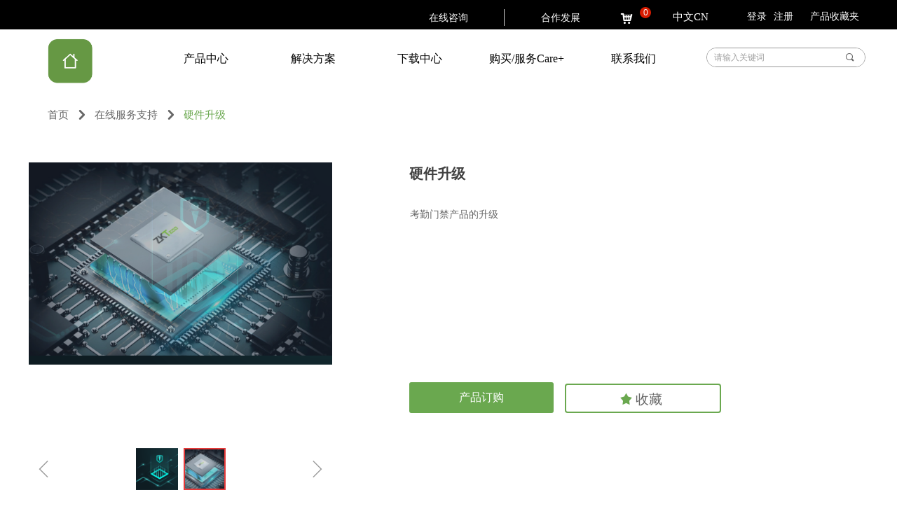

--- FILE ---
content_type: text/html; charset=utf-8
request_url: https://www.zksps.com/productinfo/53515.html
body_size: 21622
content:


<!DOCTYPE html>

<html class="smart-design-mode">
<head>


        <meta name="viewport" content="width=device-width" />

    <meta http-equiv="Content-Type" content="text/html; charset=utf-8" />
    <meta name="description" />
    <meta name="keywords" />
    <meta name="renderer" content="webkit" />
    <meta name="applicable-device" content="pc" />
    <meta http-equiv="Cache-Control" content="no-transform" />
    <title>硬件升级-北京中控智慧科技发展有限公司</title>
    <link rel="icon" href="//img.wanwang.xin/sitefiles10211/10211231/117390569165268233.jpg"/><link rel="shortcut icon" href="//img.wanwang.xin/sitefiles10211/10211231/117390569165268233.jpg"/><link rel="bookmark" href="//img.wanwang.xin/sitefiles10211/10211231/117390569165268233.jpg"/>
    <link href="https://img.wanwang.xin/Designer/Content/bottom/pcstyle.css?_version=20250709210035" rel="stylesheet" type="text/css"/>
    <link href="https://img.wanwang.xin/Content/public/css/reset.css?_version=20251020152400" rel="stylesheet" type="text/css"/>
    <link href="https://img.wanwang.xin/static/iconfont/1.0.0/iconfont.css?_version=20250709210039" rel="stylesheet" type="text/css"/>
    <link href="https://img.wanwang.xin/static/iconfont/2.0.0/iconfont.css?_version=20250709210039" rel="stylesheet" type="text/css"/>
    <link href="https://img.wanwang.xin/static/iconfont/designer/iconfont.css?_version=20250709210039" rel="stylesheet" type="text/css"/>
    <link href="https://img.wanwang.xin/static/iconfont/companyinfo/iconfont.css?_version=20250709210039" rel="stylesheet" type="text/css"/>
    <link href="https://img.wanwang.xin/Designer/Content/base/css/pager.css?_version=20250709210034" rel="stylesheet" type="text/css"/>
    <link href="https://img.wanwang.xin/Designer/Content/base/css/hover-effects.css?_version=20250709210034" rel="stylesheet" type="text/css"/>
    <link href="https://img.wanwang.xin/Designer/Content/base/css/antChain.css?_version=20250709210034" rel="stylesheet" type="text/css"/>


    
    <link href="//img.wanwang.xin/pubsf/10211/10211231/css/1133605_Pc_zh-CN.css?preventCdnCacheSeed=d2cbf583dd03424f80daa953bdd2235c" rel="stylesheet" />
    <script src="https://img.wanwang.xin/Scripts/JQuery/jquery-3.6.3.min.js?_version=20250709210036" type="text/javascript"></script>
    <script src="https://img.wanwang.xin/Designer/Scripts/jquery.lazyload.min.js?_version=20250709210035" type="text/javascript"></script>
    <script src="https://img.wanwang.xin/Designer/Scripts/smart.animation.min.js?_version=20250709210035" type="text/javascript"></script>
    <script src="https://img.wanwang.xin/Designer/Content/Designer-panel/js/kino.razor.min.js?_version=20250709210034" type="text/javascript"></script>
    <script src="https://img.wanwang.xin/Scripts/common.min.js?v=20200318&_version=20251229144725" type="text/javascript"></script>
    <script src="https://img.wanwang.xin/Administration/Scripts/admin.validator.min.js?_version=20250709210033" type="text/javascript"></script>
    <script src="https://img.wanwang.xin/Administration/Content/plugins/cookie/jquery.cookie.js?_version=20250709210032" type="text/javascript"></script>
    <script src="https://img.wanwang.xin/Scripts/utils.js?_version=20251120201831" type="text/javascript"></script>

    <script type='text/javascript' id='lz-slider' src='https://img.wanwang.xin/Scripts/statics/js/lz-slider.min.js' ></script><script type='text/javascript' id='lz-preview' src='https://img.wanwang.xin/Scripts/statics/js/lz-preview.min.js' ></script><script type='text/javascript' id='jssor-all' src='https://img.wanwang.xin/Designer/Scripts/jssor.slider-22.2.16-all.min.js?_version=20250709210035' ></script><script type='text/javascript' id='jqueryzoom' src='https://img.wanwang.xin/Designer/Scripts/jquery.jqueryzoom.js?_version=20250709210035' ></script><script type='text/javascript' id='slideshow' src='https://img.wanwang.xin/Designer/Scripts/slideshow.js?_version=20250709210035' ></script>
    
    <script type="text/javascript">
           window.SEED_CONFIG = {
       customerId: ""
            };
        $.ajaxSetup({
            cache: false,
            beforeSend: function (jqXHR, settings) {
                settings.data = settings.data && settings.data.length > 0 ? (settings.data + "&") : "";
                settings.data = settings.data + "__RequestVerificationToken=" + $('input[name="__RequestVerificationToken"]').val();
                return true;
            }
        });
    </script>


<script>
  window.SEED_CONFIG=window.SEED_CONFIG||{};
  window.SEED_CONFIG.siteId ="WS20250806172419000001";
  window.SEED_CONFIG.env ="prod";
</script>
<script defer="defer" src="https://o.alicdn.com/msea-fe/seed/index.js"></script>

</head>
<body id="smart-body" area="main">


    <input type="hidden" id="pageinfo"
           value="1133605"
           data-type="3"
           data-device="Pc"
           data-entityid="53515" />
    <input id="txtDeviceSwitchEnabled" value="show" type="hidden" />




    


    
<!-- 在 mainContentWrapper 的下一层的三个div上设置了zindex。把页头页尾所在的层级调整高于中间内容，以防止中间内容遮盖页头页尾 -->

<div id="mainContentWrapper" style="background-color: transparent; background-image: none; background-repeat: no-repeat;background-position:0 0; background:-moz-linear-gradient(top, none, none);background:-webkit-gradient(linear, left top, left bottom, from(none), to(none));background:-o-linear-gradient(top, none, none);background:-ms-linear-gradient(top, none, none);background:linear-gradient(top, none, none);;
     position: relative; width: 100%;min-width:1200px;background-size: auto;" bgScroll="none">
    
    <div style="background-color: transparent; background-image: none; background-repeat: no-repeat;background-position:0 0; background:-moz-linear-gradient(top, none, none);background:-webkit-gradient(linear, left top, left bottom, from(none), to(none));background:-o-linear-gradient(top, none, none);background:-ms-linear-gradient(top, none, none);background:linear-gradient(top, none, none);;
         position: relative; width: 100%;min-width:1200px;background-size: auto; z-index:auto;" bgScroll="none">
        <div class=" header" cpid="160439" id="smv_Area0" style="width: 1200px; height: 127px;  position: relative; margin: 0 auto">
            <div id="smv_tem_99_14" ctype="banner" class="esmartMargin smartAbs smartFixed   " cpid="160439" cstyle="Style1" ccolor="Item0" areaId="Area0" isContainer="True" pvid="" tareaId="Area0"  re-direction="y" daxis="Y" isdeletable="True" style="height: 126px; width: 100%; left: 0px; top: 0px;right:0px;margin:auto;z-index:9;"><div class="yibuFrameContent tem_99_14  banner_Style1  " style="overflow:visible;;" ><div class="fullcolumn-inner smAreaC" id="smc_Area0" cid="tem_99_14" style="width:1200px">
    <div id="smv_tem_108_14" ctype="search"  class="esmartMargin smartAbs " cpid="160439" cstyle="Style2" ccolor="Item0" areaId="Area0" isContainer="False" pvid="tem_99_14" tareaId="Area0"  re-direction="all" daxis="All" isdeletable="True" style="height: 28px; width: 227px; left: 968px; top: 68px;z-index:4;"><div class="yibuFrameContent tem_108_14  search_Style2  " style="overflow:visible;;" >
<!-- w-search -->
<div class="w-search" id="search_tem_108_14">
    <div class="w-search-main">
        <a href="javascript:void(0);" class="w-search-btn">
            <i class="w-search-btn-icon mw-iconfont ">&#xb060;</i>
            <span class="w-search-btn-txt  "></span>
        </a>

        <div class="w-search-inner w-placeholder ">
            <input type="text" placeholder="请输入关键词" class="w-search-input">
        </div>
    </div>
    <ul class="w-searchkey">
            <li class="w-searchkey-item"><a href="javascript:void(0);" displayorder="1" data-type="product" name="产品"></a></li>
    </ul>
    <input type="hidden" id="hid_tem_108_14" value="product">
</div>

<script type="text/javascript">
    (function () {
        var width = 227;
        var height = 28;
        var topborder = parseInt($("#search_tem_108_14 .w-search-main").css("border-top-width"));
        var bottomborder = parseInt($("#search_tem_108_14 .w-search-main").css("border-bottom-width"));
        var realHeight = parseInt(height) - topborder - bottomborder;
        $('#search_tem_108_14').css({
            width:  width,
            height: realHeight
        });
        $('#search_tem_108_14 .w-search-main').css({
            height: realHeight,
            lineHeight: realHeight + 'px',
        });
        $('#search_tem_108_14 .w-search-btn').css({
            height: realHeight,
            lineHeight: realHeight + 'px',
        });
        $('#search_tem_108_14 .w-search-inner').css({
            height: realHeight,
            lineHeight: realHeight + 'px',
        });
        $('#search_tem_108_14 .w-searchkey .w-searchkey-item').css({
            height: realHeight,
            lineHeight: realHeight + 'px',
        });

        var $inputBox = $('#search_tem_108_14 .w-search-inner');
        var $input = $inputBox.find('input');
        var inputHeight = $inputBox.height();
        var fontHeight = +$input.css('fontSize').replace('px', '') + 6;

        $input.css({
            height: fontHeight,
            lineHeight: fontHeight + 'px',
            marginTop: (inputHeight - fontHeight) / 2
        });

        JPlaceHolder(searchPlaceHolder_tem_108_14);
        function searchPlaceHolder_tem_108_14() {
            var placeHeight_tem_108_14 = $("#smv_tem_108_14 .w-search-inner.w-placeholder .w-search-input").height();
             $("#smv_tem_108_14 .w-search-inner.w-placeholder .placeholder-text .placeholder-text-in").css("lineHeight", placeHeight_tem_108_14 + "px");
        }
        var zIndex = $("#smv_tem_108_14").css("z-index");
        $('#search_tem_108_14').find('.w-search-input').off('input').on('input', function () {
            var val = $(this).val();
            if (val) {
                val = val.replace(/</g, "&lt;").replace(/>/g, "&gt;");
                $('#search_tem_108_14').find('.w-searchkey-item a').each(function (index) {
                    var name = $(this).attr("name");
                    var text = '在' + name + '中搜索"' + val + '"';
                    $(this).html(text);
                });
                $('#search_tem_108_14').find('.w-searchkey').slideDown(100);
                $("#smv_tem_108_14").css("z-index", 10001);
            } else {
                $('#search_tem_108_14').find('.w-searchkey').slideUp(0);
                $("#smv_tem_108_14").css("z-index", zIndex);
            }
            

        });
        if ("Publish" != "Design") {
            $('#search_tem_108_14 .w-searchkey-item a').off('click').on('click', function () {
                var type = $(this).attr('data-type');
                $('#hid_tem_108_14').val(type);
                var keyword = $("#search_tem_108_14 .w-search-input").val();
                if (keyword.replace(/(^\s*)|(\s*$)/g, "") == "") {
                    alert("搜索关键词不能为空")
                    return;
                }
                if (type == "news") {
                    window.location.href = "/NewsInfoSearch?searchKey=" + encodeURIComponent(keyword);
                }
                else {
                    window.location.href = "/ProductInfoSearch?searchKey=" + encodeURIComponent(keyword);
                }
            });
            $('#search_tem_108_14 .w-search-btn').off('click').on('click', function () {
                var type = $('#hid_tem_108_14').val();
                var keyword = $("#search_tem_108_14 .w-search-input").val();
                if (keyword.replace(/(^\s*)|(\s*$)/g, "") == "") {
                    alert("搜索关键词不能为空")
                    return;
                }
                if (type == "news") {
                    window.location.href = "/NewsInfoSearch?searchKey=" + encodeURIComponent(keyword);
                }
                else {
                    window.location.href = "/ProductInfoSearch?searchKey=" + encodeURIComponent(keyword);
                }
            });
            $("#search_tem_108_14 .w-search-input").keydown(function (e) {
                if (e.keyCode == 13) {
                    $('#search_tem_108_14 .w-search-btn').click();
                }
            })
        }
    })(jQuery);
</script></div></div><div id="smv_tem_107_14" ctype="nav"  class="esmartMargin smartAbs " cpid="160439" cstyle="Style5" ccolor="Item0" areaId="Area0" isContainer="False" pvid="tem_99_14" tareaId="Area0"  re-direction="all" daxis="All" isdeletable="True" style="height: 56px; width: 762px; left: 178px; top: 55px;z-index:3;"><div class="yibuFrameContent tem_107_14  nav_Style5  " style="overflow:visible;;" ><div id="nav_tem_107_14" class="nav_pc_t_5">
    <ul class="w-nav" navstyle="style5">
                <li class="w-nav-inner" style="height:56px;line-height:56px;width:20%;">
                    <div class="w-nav-item">
                        <a href="/cpzx" target="_self" class="w-nav-item-link">
                            <span class="mw-iconfont"></span>
                            <span class="w-link-txt">产品中心</span>
                        </a>
                        <a href="/cpzx" target="_self" class="w-nav-item-link hover">
                            <span class="mw-iconfont"></span>
                            <span class="w-link-txt">产品中心</span>
                        </a>
                    </div>
                </li>
                <li class="w-nav-inner" style="height:56px;line-height:56px;width:20%;">
                    <div class="w-nav-item">
                        <a href="/jjfa" target="_self" class="w-nav-item-link">
                            <span class="mw-iconfont"></span>
                            <span class="w-link-txt">解决方案</span>
                        </a>
                        <a href="/jjfa" target="_self" class="w-nav-item-link hover">
                            <span class="mw-iconfont"></span>
                            <span class="w-link-txt">解决方案</span>
                        </a>
                    </div>
                </li>
                <li class="w-nav-inner" style="height:56px;line-height:56px;width:20%;">
                    <div class="w-nav-item">
                        <a href="/xzzx" target="_self" class="w-nav-item-link">
                            <span class="mw-iconfont"></span>
                            <span class="w-link-txt">下载中心</span>
                        </a>
                        <a href="/xzzx" target="_self" class="w-nav-item-link hover">
                            <span class="mw-iconfont"></span>
                            <span class="w-link-txt">下载中心</span>
                        </a>
                    </div>
                </li>
                <li class="w-nav-inner" style="height:56px;line-height:56px;width:20%;">
                    <div class="w-nav-item">
                        <a href="/gmfwcare" target="_self" class="w-nav-item-link">
                            <span class="mw-iconfont"></span>
                            <span class="w-link-txt">购买/服务Care+</span>
                        </a>
                        <a href="/gmfwcare" target="_self" class="w-nav-item-link hover">
                            <span class="mw-iconfont"></span>
                            <span class="w-link-txt">购买/服务Care+</span>
                        </a>
                    </div>
                </li>
                <li class="w-nav-inner" style="height:56px;line-height:56px;width:20%;">
                    <div class="w-nav-item">
                        <a href="/lxwm" target="_self" class="w-nav-item-link">
                            <span class="mw-iconfont"></span>
                            <span class="w-link-txt">联系我们</span>
                        </a>
                        <a href="/lxwm" target="_self" class="w-nav-item-link hover">
                            <span class="mw-iconfont"></span>
                            <span class="w-link-txt">联系我们</span>
                        </a>
                    </div>
                </li>

    </ul>
</div>
<script>
    $(function () {
        var itemHover, $this, item, itemAll, link;
        $('#nav_tem_107_14 .w-nav').find('.w-subnav').hide();
        $('#nav_tem_107_14 .w-nav').off('mouseenter').on('mouseenter', '.w-nav-inner', function () {
            itemAll = $('#nav_tem_107_14 .w-nav').find('.w-subnav');
            $this = $(this);
            link = $this.find('.w-nav-item-link').eq(1);
            item = $this.find('.w-subnav');
            link.stop().fadeIn(400).css("display", "block");
            item.slideDown();
        }).off('mouseleave').on('mouseleave', '.w-nav-inner', function () {
            $this = $(this);
            item = $this.find('.w-subnav');
            link = $this.find('.w-nav-item-link').eq(1);
            link.stop().fadeOut(400);
            item.stop().slideUp();
        });
        SetNavSelectedStyle('nav_tem_107_14');//选中当前导航
    });
</script></div></div><div id="smv_tem_101_14" ctype="area"  class="esmartMargin smartAbs " cpid="160439" cstyle="Style1" ccolor="Item0" areaId="Area0" isContainer="True" pvid="tem_99_14" tareaId="Area0"  re-direction="all" daxis="All" isdeletable="True" style="height: 42px; width: 1920px; left: -360px; top: 0px;z-index:7;"><div class="yibuFrameContent tem_101_14  area_Style1  " style="overflow:visible;;" ><div class="w-container" data-effect-name="enterTop">
    <div class="smAreaC" id="smc_Area0" cid="tem_101_14">
        <div id="smv_tem_106_14" ctype="button"  class="esmartMargin smartAbs " cpid="160439" cstyle="Style1" ccolor="Item1" areaId="Area0" isContainer="False" pvid="tem_101_14" tareaId="Area0"  re-direction="all" daxis="All" isdeletable="True" style="height: 22px; width: 90px; left: 1466px; top: 13px;z-index:10;"><div class="yibuFrameContent tem_106_14  button_Style1  " style="overflow:visible;;" ><a target="_self" href="/customer/myfavourite#2" class="w-button f-ellipsis" style="width: 88px; height: 20px; line-height: 20px;">
    <span class="w-button-position">
        <em class="w-button-text f-ellipsis">
            <i class="mw-iconfont w-button-icon w-icon-hide"></i>
            <span class="mw-txt">产品收藏夹</span>
        </em>
    </span>
</a>
    <script type="text/javascript">
        $(function () {
        });
    </script>
</div></div><div id="smv_tem_102_14" ctype="languages"  class="esmartMargin smartAbs " cpid="160439" cstyle="Style2" ccolor="Item0" areaId="Area0" isContainer="False" pvid="tem_101_14" tareaId="Area0"  re-direction="all" daxis="All" isdeletable="True" style="height: 20px; width: 107px; left: 1275px; top: 14px;z-index:7;"><div class="yibuFrameContent tem_102_14  languages_Style2  " style="overflow:visible;;" >    
<div class="smv_con_1_1">
    <div class="w-language">
        <ul class="w-language-group f-clearfix">
                <li class="w-language-item">
                    <a href="javascript:void(0)"style="height:20px;line-height:20px"   class="w-language-link" languageid="2" languageculture="zh-CN">中文CN</a>
                </li>
        </ul>
    </div>
</div>
<script type="text/javascript">

    $(function () {
        $('#smv_tem_102_14').on("click", "li.w-language-item a", function () {
            var languageid = $(this).attr("languageid");
            var languageculture = $(this).attr("languageculture");
            if (languageid != undefined) {
                $.ajax({
                    cache: false,
                    url: "/Common/ChangeRunTimeLanguage",
                    type: "post",
                    data: { languageId: languageid, languageCulture: languageculture },
                    dataType: "json",
                    success: function (result) {
                        if (result.IsSuccess) {
                            var href = window.location.href;
                            href = unescape(href);
                            if (href.indexOf("languageId=") > -1) {
                                href =href.replace(/languageId=\d/, "languageId=" + languageid);
                                //href = escape(href);
                                window.location.href = href;
                            } else
                                location.reload();

                        }
                    },
                    error: function () { }
                });
            }
        })
    });
</script>
</div></div><div id="smv_tem_103_14" ctype="loginstatu"  class="esmartMargin smartAbs " cpid="160439" cstyle="Style1" ccolor="Item0" areaId="Area0" isContainer="False" pvid="tem_101_14" tareaId="Area0"  re-direction="x" daxis="All" isdeletable="True" style="height: 19px; width: 84px; left: 1377px; top: 15px;z-index:5;"><div class="yibuFrameContent tem_103_14  loginstatu_Style1  " style="overflow:visible;;" ><!--w-login-status-->
<ul class="w-login-status">
    <li class="w-login-status-item">
        <a class=" w-status-login" href="/dl" target="_self">
            <!-- <span class="w-login-status-icon mw-iconfont">&#xb121;</span> -->
            <span class="w-login-status-txt">登录</span>
        </a>
    </li>
    <li class="w-login-status-item">
        <a class=" w-status-join" href="/zc" target="_self">
            <!-- <span class="w-login-status-icon mw-iconfont">&#xb113;</span> -->
            <span class="w-login-status-txt">注册</span>
        </a>
    </li>
</ul>
<div class="w-user-status" style="display: none;">
    <a class="w-user-btn">退出</a>
    <a class="w-user-name" style="height:19,lineHeight:19" href="/Customer/index"></a>
</div>
<!--/w-login-status-->
    <script type="text/javascript">
        $(function () {
            GetLoginStatusCurrentUser();
            $(".w-user-btn").click(function () {
                $.ajax({
                    type: 'post',
                    url: "/Customer/AjaxLogout",
                    data: {},
                    dataType: "json",
                    success: function() {
                        window.location.reload();
                    }
                });
            });
        })
        //加载当前用户状态
        function GetLoginStatusCurrentUser()
        {
            $.ajax({
                url: "/Customer/GetCurrentUser",
                dataType: "json",
                method: 'POST',
                success: function (data) {
                    if (data.status) {
                        $(".w-login-status").hide();
                        $(".w-user-status").show();
                        $(".w-user-status").find(".w-user-name").text(data.username);
                    } else {
                        $(".w-login-status").show();
                        $(".w-user-status").hide();
                    }
                }
            });
        }
    </script></div></div><div id="smv_tem_105_14" ctype="cart"  class="esmartMargin smartAbs " cpid="160439" cstyle="Style2" ccolor="Item0" areaId="Area0" isContainer="False" pvid="tem_101_14" tareaId="Area0"  re-direction="all" daxis="All" isdeletable="True" style="height: 34px; width: 45px; left: 1186px; top: -3px;z-index:8;"><div class="yibuFrameContent tem_105_14  cart_Style2  " style="overflow:visible;;" ><div class="w-shoppingcart-inner" style="margin: 20px;">
    <a name=cartControl_GoToCheckOut   href="/ebusiness/cart"     target="_self" class="w-shoppingcart-text">
        <i class="mw-iconfont icon-car">

            &#xb099;

        </i>
    </a>
        
            <a name=cartControl_GoToCheckOut   href="/ebusiness/cart" target="_self" class="w-shoppingcart-text"></a>
    
    
     
         <span name="smartcontrol" class="w-shoppingcart-amount"  style="visibility:visible">0</span> 
         
</div>

<script type="text/javascript"> 
    $(function () {
        cartControlGetProductCount();

        $.post("/customer/GetCurrentUser", {}, function (data) {
            if (!data.status) {
                $('a[name=cartControl_GoToCheckOut]').attr("href", "/customer/login?ReturnUrl=/ebusiness/cart");
            }
        }, "json")
    })
    function cartControlGetProductCount() {
        $.get('/ebusiness/GetCartItemCount', {}, function (data) {
            $('span.w-shoppingcart-amount').text(data.count);
        }, "json")
    }
</script></div></div><div id="smv_tem_151_10" ctype="nav"  class="esmartMargin smartAbs " cpid="160439" cstyle="Style1" ccolor="Item0" areaId="Area0" isContainer="False" pvid="tem_101_14" tareaId="Area0"  re-direction="all" daxis="All" isdeletable="True" style="height: 24px; width: 320px; left: 880px; top: 13px;z-index:2;"><div class="yibuFrameContent tem_151_10  nav_Style1  " style="overflow:visible;;" ><div id="nav_tem_151_10" class="nav_pc_t_1">
    <ul class="w-nav" navstyle="style1">
                <li class="w-nav-inner" style="height:24px;line-height:24px;width:50%;">
                    <div class="w-nav-item">
                        <i class="w-nav-item-line"></i>
                                <a href="http://p.qiao.baidu.com/cps/chat?siteId=16153369&amp;userId=31829912&amp;siteToken=3655c4742dcd74bae1dd32017fe3073f" target="_blank" class="w-nav-item-link">
                                    <span class="mw-iconfont"></span>
                                    <span class="w-link-txt">在线咨询</span>
                                </a>
                       
                    </div>
                </li>
                <li class="w-nav-inner" style="height:24px;line-height:24px;width:50%;">
                    <div class="w-nav-item">
                        <i class="w-nav-item-line"></i>
                                <a href="/hzfz" target="_blank" class="w-nav-item-link">
                                    <span class="mw-iconfont"></span>
                                    <span class="w-link-txt">合作发展</span>
                                </a>
                       
                    </div>
                </li>

    </ul>
</div>
<script>
    $(function () {
        var $nav = $("#smv_tem_151_10 .w-nav");
        var $inner = $("#smv_tem_151_10 .w-nav-inner");
        var rightBorder = parseInt($nav.css("border-right-width"));
        var leftBorder = parseInt($nav.css("border-left-width"));
        var topBorder = parseInt($nav.css("border-top-width"));
        var bottomBorder = parseInt($nav.css("border-bottom-width"));
        var height = $("#smv_tem_151_10").height();
        var width = $('#smv_tem_151_10').width();
        $nav.height(height - topBorder - bottomBorder);
        $nav.width(width - leftBorder - rightBorder);
        $inner.height(height - topBorder - bottomBorder).css("line-height", height - topBorder - bottomBorder+"px");


        $('#nav_tem_151_10').find('.w-subnav').hide();
        var $this, item, itemAll;
        $('#nav_tem_151_10').off('mouseenter').on('mouseenter', '.w-nav-inner', function () {
            itemAll = $('#nav_tem_151_10').find('.w-subnav');
            $this = $(this);
            item = $this.find('.w-subnav');
            item.slideDown();
        }).off('mouseleave').on('mouseleave', '.w-nav-inner', function () {
            item = $(this).find('.w-subnav');
            item.stop().slideUp(function () {
                ////设置回调，防止slidUp自动加上height和width导致在子导航中设置height和width无效
                //item.css({
                //    height: '',
                //    width: ''
                //})
            });
        });
        SetNavSelectedStyle('nav_tem_151_10');//选中当前导航
    });

</script></div></div>    </div>
</div></div></div><div id="smv_tem_131_46" ctype="image"  class="esmartMargin smartAbs " cpid="160439" cstyle="Style1" ccolor="Item0" areaId="Area0" isContainer="False" pvid="tem_99_14" tareaId="Area0"  re-direction="all" daxis="All" isdeletable="True" style="height: 81px; width: 107px; left: 6px; top: 46px;z-index:10;"><div class="yibuFrameContent tem_131_46  image_Style1  " style="overflow:visible;;" >
    <div class="w-image-box image-clip-wrap" data-fillType="0" id="div_tem_131_46">
        <a target="_self" href="/sy">
            <img loading="lazy" 
                 src="//img.wanwang.xin/contents/sitefiles2042/10211231/images/20140438.png" 
                 alt="ZKTeco北京中控智慧科技发展有限公司考勤机|门禁系统|产品中心|官网" 
                 title="ZKTeco北京中控智慧科技发展有限公司考勤机|门禁系统|产品中心|官网" 
                 id="img_smv_tem_131_46" 
                 style="width: 105px; height:79px;"
                 class=""
             >
        </a>
    </div>

    <script type="text/javascript">
        $(function () {
            
                InitImageSmv("tem_131_46", "105", "81", "0");
            
                 });
    </script>

</div></div></div>
<div id="bannerWrap_tem_99_14" class="fullcolumn-outer" style="position: absolute; top: 0; bottom: 0;">
</div>

<script type="text/javascript">

    $(function () {
        var resize = function () {
            $("#smv_tem_99_14 >.yibuFrameContent>.fullcolumn-inner").width($("#smv_tem_99_14").parent().width());
            $('#bannerWrap_tem_99_14').fullScreen(function (t) {
                if (VisitFromMobile()) {
                    t.css("min-width", t.parent().width())
                }
            });
        }
        if (typeof (LayoutConverter) !== "undefined") {
            LayoutConverter.CtrlJsVariableList.push({
                CtrlId: "tem_99_14",
                ResizeFunc: resize,
            });
        } else {
            $(window).resize(function (e) {
                if (e.target == this) {
                    resize();
                }
            });
        }

        resize();
    });
</script>
</div></div>
        </div>
    </div>

    <div class="main-layout-wrapper" id="smv_AreaMainWrapper" style="background-color: transparent; background-image: none;
         background-repeat: no-repeat;background-position:0 0; background:-moz-linear-gradient(top, none, none);background:-webkit-gradient(linear, left top, left bottom, from(none), to(none));background:-o-linear-gradient(top, none, none);background:-ms-linear-gradient(top, none, none);background:linear-gradient(top, none, none);;background-size: auto; z-index:auto;"
         bgScroll="none">
        <div class="main-layout" id="tem-main-layout11" style="width: 100%;">
            <div style="display: none">
                
            </div>
            <div class="" id="smv_MainContent" rel="mainContentWrapper" style="width: 100%; min-height: 300px; position: relative; ">
                
                <div class="smvWrapper"  style="width: 100%;  position: relative; background-color: transparent; background-image: none; background-repeat: no-repeat; background:-moz-linear-gradient(top, none, none);background:-webkit-gradient(linear, left top, left bottom, from(none), to(none));background:-o-linear-gradient(top, none, none);background:-ms-linear-gradient(top, none, none);background:linear-gradient(top, none, none);;background-position:0 0;background-size:auto;"><div class="smvContainer" id="smv_Main" cpid="1133605" style="min-height:200px;width:1200px;height:1107px;  position: relative; "><div id="smv_tem_100_31" ctype="tab"  class="esmartMargin smartAbs " cpid="1133605" cstyle="Style2" ccolor="Item0" areaId="" isContainer="True" pvid="" tareaId=""  re-direction="all" daxis="All" isdeletable="True" style="height: 285px; width: 1200px; left: 0px; top: 697px;z-index:0;"><div class="yibuFrameContent tem_100_31  tab_Style2  " style="overflow:visible;;" >
<div class="w-label" id="tab_tem_100_31">
    <ul class="w-label-tips">
        <li class="w-label-tips-line w-label-tips-line-left"><span></span></li>
        <li class="w-label-tips-line current"><span></span></li>
            <li class="w-label-tips-item current" data-area="tabArea0">
                <a href="" target="_blank">产品参数</a>
                <span class="mask" style=""></span>
            </li>
            <li class="w-label-tips-line current"><span></span></li>
        <li class="w-label-tips-line w-label-tips-line-right"><span></span></li>
    </ul>
    <ul class="w-label-content">

            <li class="w-label-content-item current" data-area="tabArea0">
                <div class="smAreaC" id="smc_tabArea0" cid="tem_100_31" style="height: 237px;">
                    <div id="smv_tem_101_31" ctype="productContentBind"  class="smartRecpt esmartMargin smartAbs " cpid="1133605" cstyle="Style1" ccolor="Item0" areaId="tabArea0" isContainer="False" pvid="tem_100_31" tareaId=""  re-direction="all" daxis="All" isdeletable="True" style="min-height: 205px; width: 1200px; left: 0px; top: 10px;z-index:19;"><div class="yibuFrameContent tem_101_31  productContentBind_Style1  " style="overflow:visible;;" ><style>
    .w-detail ul, .w-detail li, .w-detail ol {
        list-style: revert;
        margin:0;
    }

    .w-detail ul, .w-detail ol {
        padding-left: 40px;
    }
</style>
<!--product detail-->
<div id="tem_101_31_txt" class="w-detailcontent">
    <div class="w-detail"><p><span style="line-height:2"><span style="font-size:14px">服务详情：硬件产品的升级，包含考勤产品及门禁产品</span></span></p>

<p><span style="line-height:2"><span style="font-size:14px">声明：1，请仔细确认需要服务的产品类型，本服务不支持退款。</span></span></p>

<p><span style="line-height:2"><span style="font-size:14px">&nbsp;&nbsp;&nbsp;&nbsp;&nbsp;&nbsp;&nbsp;&nbsp;&nbsp;&nbsp;2，服务购买后请在3个工作日内完成。</span></span></p>

<p><span style="line-height:2"><span style="font-size:14px">&nbsp;&nbsp;&nbsp;&nbsp;&nbsp;&nbsp;&nbsp;&nbsp;&nbsp;&nbsp;3.本活动最终解释权归北京中控智慧科技发展有限公司所有</span></span></p>
</div>
</div>
<!--/product detail-->
<script type="text/javascript">

    $(function () {
        var contentWidth = parseInt($('#smv_tem_101_31').css("width"));
        ///长图自适应屏幕
        $('#smv_tem_101_31 img').each(function () {
            $(this).load(function () {
                var width = $(this).width();
                if (width > contentWidth){
                    $(this).css("cssText", 'max-width:' + contentWidth + 'px !important;height:auto !important;');
                }
            });
        });
        $('#smv_tem_101_31 table').each(function () {
            $(this).removeAttr("width");
            if ($(this).width() > contentWidth) {
                $(this).css("width", "100%");
            }
        });

        var splitLength = $('#tem_101_31_txt').find("div").html().split("_ueditor_page_break_tag_");
        if (splitLength.length > 1) {
            pagination('tem_101_31_txt', "首页", "末页", "上一页", "下一页", function (hisHeight) {
                if (typeof hisHeight == 'undefined')
                {
                    $('#smv_tem_101_31').smrecompute();
                }
                else
                {
                    var tabContentHeight = $('#tem_101_31_txt').height();
                    $('#smv_tem_101_31').smrecompute("recomputeTo", [tabContentHeight, hisHeight]);
                }
                $('#smv_tem_101_31 img').each(function () {
                    var src = $(this).attr("src");
                    if (typeof src != 'undefined' && src != "") {
                        $(this).attr("src", "");
                        $(this)[0].onload = function () {
                            $('#smv_tem_101_31').smrecompute();
                        };
                        $(this).attr("src", src);
                    }
                });
                showBigImg_tem_101_31();
            });
        }
        else
        {
            $('#smv_tem_101_31 img').each(function () {
                var src = $(this).attr("src");
                if (typeof src != 'undefined' && src != "") {
                    $(this).attr("src", "");
                    $(this)[0].onload = function () {
                        $('#smv_tem_101_31').smrecompute();
                    };
                    $(this).attr("src", src);
                }
            });
           showBigImg_tem_101_31();
        }

        xwezhan.cssUeditorTale();
    });

    function showBigImg_tem_101_31()
    {
        if (false)
        {
            var bigImageArray = [];
            $('#smv_tem_101_31 img').each(function () {
                if ($(this).parents("a").length == 0) {
                    var srcStr = $(this).attr("src");
                   $(this).lzpreview({
                        cssLink: '/Content/css/atlas-preview.css',
                        pageSize: 1,//每页最大图片数
                        imgUrl: [srcStr],
                        imgAlt: [''],
                        imgLink: ['javascript:void(0)'],
                        imgTarget: [''],
                        itemSelect: $(this),
                        arrow: false,
                        thumbnail: false
                    });
                }
            });
        }
    }
</script>
</div></div>                </div>
            </li>
    </ul>
</div>
<script type="text/javascript">
    $(function () {
        var event = "click";
        $("#tab_tem_100_31 > .w-label-tips >.w-label-tips-item").on(event, function () {
            $(this).siblings().removeClass("current");
            $(this).addClass("current");
            $(this).prev(".w-label-tips-line").addClass("current");
            $(this).next(".w-label-tips-line").addClass("current");
            var $content = $("#tab_tem_100_31 >.w-label-content > .w-label-content-item[data-area='"+$(this).attr("data-area")+"']");
            $content.addClass("current").siblings().removeClass("current");

            $("#smv_tem_100_31").attr("selectArea",$content.attr("data-area"));
            $content.find("img").cutFillAuto();

                
                    if (typeof (LayoutConverter) === "undefined" || (typeof (CtrlAdjuster) !== "undefined" && CtrlAdjuster.GetCurrentBrowserWidth() >= CtrlAdjuster.GetOriPageWidth())) {
                        // 非响应设计下，让这个控件也响应内容高度
                        var tabContentH = 0;

                       // 获取最大内容的高度
                       var maxHeight = 0;
                       $content.children().children().each(function () {
                           var child = $(this)
                           maxHeight = Math.max(maxHeight, child.position().top + child.outerHeight())
                       })

                        // $content.children().children() 没有的时候，取设计的高度
                        if (maxHeight == 0) {
                            tabContentH = $content.children().outerHeight() + $("#tab_tem_100_31 > .w-label-tips").outerHeight() + 0;
                        } else {
                            tabContentH += maxHeight + 20; // 预留一个边距，防止贴边不美观
                            $content.children().height(tabContentH)
                            tabContentH += $("#tab_tem_100_31 > .w-label-tips").outerHeight();
                        }

                        $('#smv_tem_100_31').smrecompute("recomputeTo", tabContentH);
                        if (!$content.children().hasClass('expandFlag')) {
                            // 产品详情tab高度问题修改
                            $content.children().addClass('jumpCalculateSign');
                            $content.find('.smartRecpt').smrecompute();
                        }
                    }
                
        });
        $("#smv_tem_100_31").attr("selectArea","tabArea0");
    });
</script>
</div></div><div id="smv_tem_102_31" ctype="productSlideBind"  class="esmartMargin smartAbs " cpid="1133605" cstyle="Style3" ccolor="Item0" areaId="" isContainer="False" pvid="" tareaId=""  re-direction="all" daxis="All" isdeletable="True" style="height: 478px; width: 433px; left: 1px; top: 105px;z-index:1;"><div class="yibuFrameContent tem_102_31  productSlideBind_Style3  " style="overflow:visible;;" ><!--w-slide-->
<div class="smv_con_1_3">
    <div class="w-slider" id="tem_102_31_w-slider3">
        <div class="w-bigimglist" data-u="slides">

                <div>
                    <a href="javascript:void(0)" target="_self" class="w-imglink ">
                        <span style="display:inline-block;height:100%;width:0;vertical-align:middle;margin-left:-5px"></span>
                        <img loading="lazy" class="_middleImage CutFill" data-u="image" src="//img.wanwang.xin/contents/sitefiles2042/10211231/images/18855921.png" longdesc="//img.wanwang.xin/contents/sitefiles2042/10211231/images/18855921.png" alt="硬件升级2" title="硬件升级2" />
                    </a>
                    <img loading="lazy" data-u="thumb" src="//img.wanwang.xin/contents/sitefiles2042/10211231/images/18855921.png?x-oss-process=image/resize,m_lfit,h_200,w_200" alt="硬件升级2" title="硬件升级2" class="CutFill" />
                </div>
                <div>
                    <a href="javascript:void(0)" target="_self" class="w-imglink ">
                        <span style="display:inline-block;height:100%;width:0;vertical-align:middle;margin-left:-5px"></span>
                        <img loading="lazy" class="_middleImage CutFill" data-u="image" src="//img.wanwang.xin/contents/sitefiles2042/10211231/images/18855920.png" longdesc="//img.wanwang.xin/contents/sitefiles2042/10211231/images/18855920.png" alt="硬件升级" title="硬件升级" />
                    </a>
                    <img loading="lazy" data-u="thumb" src="//img.wanwang.xin/contents/sitefiles2042/10211231/images/18855920.png?x-oss-process=image/resize,m_lfit,h_200,w_200" alt="硬件升级" title="硬件升级" class="CutFill" />
                </div>

        </div>
        <!-- Thumbnail Navigator -->
        <div data-u="thumbnavigator" class="w-thumblist" style="" data-autocenter="1">
            <!-- Thumbnail Item Skin Begin -->
            <div data-u="slides" style="cursor:default;">
                <div data-u="prototype" class="w-thumb-item">
                    <div class="w-thumbitem-in">
                        <div data-u="thumbnailtemplate" class="w-thumbpic"></div>
                    </div>
                    <div class="w-thumbitem-current"></div>
                </div>
            </div>
            <!-- Thumbnail Item Skin End -->
        </div>
        <!-- Arrow Navigator -->
        <span data-u="arrowleft" class="w-point-left"><i class="w-itemicon mw-iconfont">&#xa046;</i></span>
        <span data-u="arrowright" class="w-point-right"><i class="w-itemicon mw-iconfont">&#xa047;</i></span>
    </div>
</div>

<!--/w-slide-->
<script type="text/javascript">
    tem_102_31_slider3_init = function (thumCount) {

        var jssor_1_options_tem_102_31 = {
            $AutoPlay: "on" == "on",//自动播放
            $SlideDuration: "1000",//延时
            $Idle: parseInt("2000"),//切换间隔
            $Loop: parseInt("1"),//循环
            
             $SlideshowOptions: {
                $Class: $JssorSlideshowRunner$,
                $Transitions: GetSlideAnimation("3", "1000"),
                $TransitionsOrder: 1
            },
            
            $ArrowNavigatorOptions: {
                $Class: $JssorArrowNavigator$
            },
            $ThumbnailNavigatorOptions: {
                $Class: $JssorThumbnailNavigator$,
                $Cols: thumCount,
                $SpacingX: 8,
                $SpacingY: 8,
                $Align: 260
            }
        };
        var jssorCache_tem_102_31  = {
            CtrlId: "tem_102_31",
            SliderId: "tem_102_31_w-slider3",
            Html: $("#tem_102_31_w-slider3")[0].outerHTML,
            JssorOpt: jssor_1_options_tem_102_31,
        };
        var jssor_1_slider = new $JssorSlider$("tem_102_31_w-slider3", jssor_1_options_tem_102_31);



        if (typeof (LayoutConverter) !== "undefined") {
            jssorCache_tem_102_31 .Jssor = jssor_1_slider;
            jssorCache_tem_102_31 .FillType = 'Auto';
            LayoutConverter.CtrlJsVariableList.push(jssorCache_tem_102_31 );
        }

        $('#smv_tem_102_31').data('jssor_slide', jssor_1_slider);
        if ("off" == 'on' && ("False").toLocaleLowerCase() !="true") {
            $("#tem_102_31_w-slider3").find(".jqueryzoom").jqueryzoom({
                xzoom: 400,
                yzoom: 400,
                position: "right",
                preload: 1,
                lens: 1,
                clickAction: function (event) {
                    var linkurl = $(".bigimg").attr("src");
                    window.open(linkurl);
                },
                hover: function (event) {
                    jssor_1_slider.$Pause();
                },
                hoverout: function () {
                    if ("on" == "on") {
                        jssor_1_slider.$Play();
                    }
                }
            });
        }

        var fillType = 'Auto';
        $('#smv_tem_102_31').attr("fillType", fillType);
        var current_width = $("#tem_102_31_w-slider3 .w-thumbitem-in").width();
        var current_height = $("#tem_102_31_w-slider3 .w-thumbitem-in").height();
        if (fillType != "Auto") {
            //大图裁剪
            var bigImgWidth =  $('#smv_tem_102_31').width();
            var bigImgHeight = $("#tem_102_31_w-slider3 .w-bigimglist").height();
            $("#tem_102_31_w-slider3 .w-bigimglist img").cutFill(bigImgWidth, bigImgHeight);
        }
        else
        {
            window.setTimeout(function () {
               $("#tem_102_31_w-slider3 .w-bigimglist .w-imglink").css({ textAlign: "center"});
                $("#tem_102_31_w-slider3 .w-bigimglist img").css({ width: "auto", "height": "auto", position: "static", maxWidth: "100%", maxHeight: "100%", textAlign: "center", verticalAlign: "middle" });
                $('#smv_tem_102_31').attr("oripicwidth", $("#tem_102_31_w-slider3 .w-bigimglist img").width());
                $('#smv_tem_102_31').attr("oripicheight",$("#tem_102_31_w-slider3 .w-bigimglist img").height())
            }, 500);
        }
         //小图裁剪
        $("#tem_102_31_w-slider3 .w-thumbitem-in img").cutFill(current_width, current_height);



    };
</script>
<!-- #endregion Jssor Slider End -->
<script>
    $(function () {
        //计算缩略图数量
        var current_width = $("#tem_102_31_w-slider3 .w-thumbitem-in").width();
        var current_height = $("#tem_102_31_w-slider3 .w-thumbitem-in").height();
        var slideWidth = $('#smv_tem_102_31').width();
        var thumCount = (slideWidth - 82) / (current_width + 12);
        tem_102_31_slider3_init(Math.floor(thumCount));

        var slider_width = $("#tem_102_31_w-slider3 .w-slider").css("width");
        $("#tem_102_31_w-slider3 .w-thumbitem-current").css("width", current_width - 4);
        $("#tem_102_31_w-slider3 .w-thumbitem-current").css("height", current_height - 4);

    });
</script></div></div><div id="smv_tem_103_31" ctype="productPreviousBind"  class="esmartMargin smartAbs " cpid="1133605" cstyle="Style1" ccolor="Item0" areaId="" isContainer="False" pvid="" tareaId=""  re-direction="x" daxis="All" isdeletable="True" style="height: 26px; width: 1163px; left: 13px; top: 1002px;z-index:22;"><div class="yibuFrameContent tem_103_31  productPreviousBind_Style1  " style="overflow:visible;;" ><!--previous-->
<a href="/productinfo/56778.html?templateId=1133605" class="w-previous" target="_self">
    <span class="w-previous-left"><i class="w-arrowicon mw-iconfont ">&#xa134;</i><span class="w-previous-caption">前一个：</span></span>
	<span class="w-previous-title ">配件购买</span>
</a>
<!--/previous--></div></div><div id="smv_tem_104_31" ctype="productNextBind"  class="smartRecpt esmartMargin smartAbs " cpid="1133605" cstyle="Style1" ccolor="Item0" areaId="" isContainer="False" pvid="" tareaId=""  re-direction="x" daxis="All" isdeletable="True" style="min-height: 26px; width: 1140px; left: 13px; top: 1035px;z-index:23;"><div class="yibuFrameContent tem_104_31  productNextBind_Style1  " style="overflow:visible;;" ><!--next  w-hide 控制隐藏标题和图标-->
<a href="/productinfo/53508.html?templateId=1133605" class="w-next" target="_self">
    <span class="w-next-left"><i class="w-arrowicon mw-iconfont ">&#xa132;</i><span class="w-next-caption">后一个：</span></span>
    <span class="w-next-title ">上门服务</span>
</a></div></div><div id="smv_tem_106_31" ctype="productTitleBind"  class="smartRecpt esmartMargin smartAbs " cpid="1133605" cstyle="Style1" ccolor="Item0" areaId="" isContainer="False" pvid="" tareaId=""  re-direction="x" daxis="All" isdeletable="True" style="min-height: 33px; width: 461px; left: 544px; top: 105px;z-index:4;"><div class="yibuFrameContent tem_106_31  productTitleBind_Style1  " style="overflow:visible;;" ><h1 class="w-title">硬件升级</h1></div></div><div id="smv_tem_107_31" ctype="button"  class="esmartMargin smartAbs " cpid="1133605" cstyle="Style1" ccolor="Item0" areaId="" isContainer="False" pvid="" tareaId=""  re-direction="all" daxis="All" isdeletable="True" style="height: 44px; width: 206px; left: 544px; top: 419px;z-index:0;"><div class="yibuFrameContent tem_107_31  button_Style1  " style="overflow:visible;;" ><a target="_blank" href="/cpdg" class="w-button f-ellipsis" style="width: 202px; height: 40px; line-height: 40px;">
    <span class="w-button-position">
        <em class="w-button-text f-ellipsis">
            <i class="mw-iconfont w-button-icon w-icon-hide"></i>
            <span class="mw-txt">产品订购</span>
        </em>
    </span>
</a>
    <script type="text/javascript">
        $(function () {
        });
    </script>
</div></div><div id="smv_tem_108_31" ctype="productSummaryBind"  class="smartRecpt esmartMargin smartAbs " cpid="1133605" cstyle="Style1" ccolor="Item0" areaId="" isContainer="False" pvid="" tareaId=""  re-direction="all" daxis="All" isdeletable="True" style="min-height: 220px; width: 655px; left: 545px; top: 165px;z-index:0;"><div class="yibuFrameContent tem_108_31  productSummaryBind_Style1  " style="overflow:visible;;" ><!--article info-->
<div class="w-info">考勤门禁产品的升级</div>
<!--/article info-->

<script>
    $(function () {
        var text = $("#smv_tem_108_31 .w-info").html();
        var placetext =  text.replace(new RegExp('&nbsp;','g'),' '); 
        $("#smv_tem_108_31 .w-info").html(placetext);
    })
</script></div></div><div id="smv_tem_109_31" ctype="area"  class="esmartMargin smartAbs " cpid="1133605" cstyle="Style1" ccolor="Item0" areaId="" isContainer="True" pvid="" tareaId=""  re-direction="all" daxis="All" isdeletable="True" style="height: 42px; width: 223px; left: 766px; top: 421px;z-index:0;"><div class="yibuFrameContent tem_109_31  area_Style1  " style="overflow:visible;;" ><div class="w-container" data-effect-name="enterTop">
    <div class="smAreaC" id="smc_Area0" cid="tem_109_31">
        <div id="smv_tem_110_31" ctype="productFavoritesBind"  class="esmartMargin smartAbs " cpid="1133605" cstyle="Style1" ccolor="Item0" areaId="Area0" isContainer="False" pvid="tem_109_31" tareaId=""  re-direction="x" daxis="All" isdeletable="True" style="height: 24px; width: 100px; left: 56px; top: 8px;z-index:21;"><div class="yibuFrameContent tem_110_31  productFavoritesBind_Style1  " style="overflow:visible;;" ><!-- w-collect -->
<a class="w-collect">
    <div class="w-collect-position">
        <!-- 显示icon去掉 w-icon-hide 该类即可-->
        <i class="mw-iconfont w-collect-icon">&#xb044;</i><span>收藏</span>
    </div>
</a>
<script type="text/javascript">
    $(function () {
        $('#smv_tem_110_31 a').on("click", smv_tem_110_31_click);
            if ($("#smvSysFavoriteModal").length == 0) {
                var html = "";
                html += '<div id="smvSysFavoriteModal">'
                html += '<div class="w-modal w-fade w-modal-small" style="z-index: 1000000;">';
                html += '<div class="w-modal-mask"></div>';
                html += '<div class="w-modal-dialog">';
                html += '    <div class="w-modal-content">';
                html += '        <div class="w-modal-header">';
                html += '  	        <a class="w-modal-close"><i class="mw-iconfont">&#xb016;</i></a>';
                html += ' 	        <h4 class="w-modal-title"></h4>';
                html += '        </div>';
                html += '        <div class="w-modal-body">';
                html += '	        <div class="w-modal-tips">';
                html += '		        <i class="mw-iconfont">&#xb079;</i>';
                html += '		        <span class="w-modal-tipstext"></span>';
                html += '	        </div>';
                html += '	        <div class="w-modal-info">';
                html += '		        <span></span>&nbsp;<span class="num newsIitem">0</span>&nbsp;<span>，</span>&nbsp;<span class="num product">0</span>&nbsp;<span></span>';
                html += '	        </div>';
                html += '	        <div class="w-modal-button">';
                html += '		        <a href="/Customer/MyFavourite" class="w-modal-btn btn-primary"></a>';
                html += '	        </div>';
                html += '        </div>';
                html += '     </div>';
                html += '</div>';
                html += ' </div>';
                html += ' </div>';
                $("body").append(html);
            }

            if ($("#smvSysFavoriteExistsProductModal").length == 0) {
                var html = "";
                html += '<div id="smvSysFavoriteExistsProductModal">'
                html += '<div class="w-modal w-fade w-modal-small" style="z-index: 1000000;">';
                html += '<div class="w-modal-mask"></div>';
                html += '<div class="w-modal-dialog">';
                html += '    <div class="w-modal-content">';
                html += '        <div class="w-modal-header">';
                html += '  	        <a class="w-modal-close"><i class="mw-iconfont">&#xb016;</i></a>';
                html += ' 	        <h4 class="w-modal-title"></h4>';
                html += '        </div>';
                html += '        <div class="w-modal-body">';
                html += '	        <div class="w-modal-tips f-mb15">';
                html += '		        <i class="mw-iconfont">&#xb079;</i>';
                html += '		        <span class="w-modal-tipstext"></span>';
                html += '	        </div>';
                html += '        </div>';
                html += '     </div>';
                html += '</div>';
                html += ' </div>';
                html += ' </div>';
                $("body").append(html);
            }


            $('#smvSysFavoriteModal .w-modal-close').unbind("click").bind("click", function () {
                $('#smvSysFavoriteModal .w-modal').removeClass("w-fadein");
            });

            $('#smvSysFavoriteExistsProductModal .w-modal-close').unbind("click").bind("click", function () {
                $('#smvSysFavoriteExistsProductModal .w-modal').removeClass("w-fadein");
            });
    });
     function smv_tem_110_31_click()
            {
                var productId = '53515';
                if (productId == 0 || productId == "0")
                {
                    return false;
                }
                $.ajax({
                    url: '/Common/GetCurrentCustomer',
                    type: 'POST', //GET
                    async: true,    //或false,是否异步
                    timeout: 5000,    //超时时间
                    dataType: 'json',    //返回的数据格式：json/xml/html/script/jsonp/text
                    success: function (result) {
                        if (result.IsLogin) {
                            AddToMyFavourite(productId, 2, function (newsItemCount, productCount, isExists) {
                                if (typeof isExists != 'undefined' && isExists) {
                                    $('#smvSysFavoriteExistsProductModal .w-modal').addClass("w-fadein");
                                }
                                else {
                                    if (typeof newsItemCount != 'undefined') {
                                        $("#smvSysFavoriteModal .w-modal .newsIitem").html(newsItemCount);
                                    }
                                    if (typeof productCount != 'undefined') {
                                        $("#smvSysFavoriteModal .w-modal .product").html(productCount);
                                    }
                                    $('#smvSysFavoriteModal .w-modal').addClass("w-fadein");
                                }
                            });
                            if ($('#divLogin').length > 0) {
                                $('#divLogin').modal('hide');
                            }
                        }
                        else
                        {
                            $.get("/ebusiness/RenderLoginPartial", { trigger: 'favourite', type: "2"}, function (result) {
                                $("body").append(result);
                                window["AjaxLoginCallBack"] = function (data) {
                                    if (data.IsSuccess && data.IsLogin) {
                                        AddToMyFavourite(productId, 2, function (newsItemCount, productCount, isExists) {
                                            if (typeof isExists != 'undefined' && isExists) {
                                                $('#smvSysFavoriteExistsProductModal .w-modal').addClass("w-fadein");
                                            }
                                            else {
                                                if (typeof newsItemCount != 'undefined') {
                                                    $("#smvSysFavoriteModal .w-modal .newsIitem").html(newsItemCount);
                                                }
                                                if (typeof productCount != 'undefined') {
                                                    $("#smvSysFavoriteModal .w-modal .product").html(productCount);
                                                }
                                                $('#smvSysFavoriteModal .w-modal').addClass("w-fadein");
                                            }
                                        });
                                    }
                                }
                            })
                        }
                    }
                });
            }
</script>
</div></div>    </div>
</div></div></div><div id="smv_tem_112_15" ctype="productCrumbsBind"  class="smartRecpt esmartMargin smartAbs " cpid="1133605" cstyle="Style1" ccolor="Item0" areaId="" isContainer="False" pvid="" tareaId=""  re-direction="x" daxis="All" isdeletable="True" style="min-height: 35px; width: 982px; left: 18px; top: 20px;z-index:0;"><div class="yibuFrameContent tem_112_15  productCrumbsBind_Style1  " style="overflow:visible;;" ><!--crumbs-->

<div class="w-crumbs">
    <a href="/" class="w-crumbs-item">首页</a>

            <span class="w-crumbs-category ">&nbsp;</span><i class="w-arrowicon mw-iconfont w-crumbs-category ">낑</i>
        <span class="w-crumbs-category ">&nbsp;</span><a href="/ProductInfoCategory?categoryId=469011" class="w-crumbs-item w-crumbs-category ">在线服务支持</a>
            <span class="w-crumbs-caption ">&nbsp;</span><i class="w-arrowicon mw-iconfont w-crumbs-caption">낑</i>
    <span class="w-crumbs-caption">&nbsp;</span><span class="w-crumbs-caption">硬件升级</span>
</div>


<!--/crumbs-->
<script type="text/javascript">
     $(function () {
        $('#smv_tem_112_15').smartNPCrumbsControl({ controlId: 'smv_tem_112_15', languageId:2,isHideTitle:false });
    });
</script></div></div></div></div><input type='hidden' name='__RequestVerificationToken' id='token__RequestVerificationToken' value='ZYIZWQC1-IPI_CuiYHLPKOe4h9SqvSXuSfng74q2QnzCLGj5CpVOQoCqm_FrLewA8zHgbUU0h6xNoOYX2KeARxG007wp_OOBCjMdinvzkwg1' />
            </div>
        </div>
    </div>

    <div style="background-color: rgb(102, 102, 102); background-image: none; background-repeat: no-repeat;background-position:0 0; background:-moz-linear-gradient(top, none, none);background:-webkit-gradient(linear, left top, left bottom, from(none), to(none));background:-o-linear-gradient(top, none, none);background:-ms-linear-gradient(top, none, none);background:linear-gradient(top, none, none);;
         position: relative; width: 100%;min-width:1200px;background-size: auto; z-index:auto;" bgScroll="none">
        <div class=" footer" cpid="160439" id="smv_Area3" style="width: 1200px; height: 294px; position: relative; margin: 0 auto;">
            <div id="smv_tem_152_11" ctype="banner"  class="esmartMargin smartAbs " cpid="160439" cstyle="Style1" ccolor="Item0" areaId="Area3" isContainer="True" pvid="" tareaId="Area3"  re-direction="y" daxis="Y" isdeletable="True" style="height: 295px; width: 100%; left: 0px; top: 0px;z-index:5;"><div class="yibuFrameContent tem_152_11  banner_Style1  " style="overflow:visible;;" ><div class="fullcolumn-inner smAreaC" id="smc_Area0" cid="tem_152_11" style="width:1200px">
    <div id="smv_tem_153_11" ctype="code"  class="esmartMargin smartAbs " cpid="160439" cstyle="Style1" ccolor="Item0" areaId="Area0" isContainer="False" pvid="tem_152_11" tareaId="Area3"  re-direction="all" daxis="All" isdeletable="True" style="height: 22px; width: 273px; left: 3px; top: 8px;z-index:3;"><div class="yibuFrameContent tem_153_11  code_Style1  " style="overflow:hidden;;" ><!--w-code-->
<div class="w-code">
    <div id='code_tem_153_11'><style>
.m-memenu-item:nth-child(0){display:none!important}
</style></div>
</div>
<!--/w-code--></div></div><div id="smv_tem_154_11" ctype="nav"  class="esmartMargin smartAbs " cpid="160439" cstyle="Style12" ccolor="Item0" areaId="Area0" isContainer="False" pvid="tem_152_11" tareaId="Area3"  re-direction="all" daxis="All" isdeletable="True" style="height: 153px; width: 164px; left: 1px; top: 70px;z-index:5;"><div class="yibuFrameContent tem_154_11  nav_Style12  " style="overflow:visible;;" ><div id="nav_tem_154_11" class="xn-resize">
    <div class="w-nav" navstyle="style12">

        <ul class="w-nav-inner">
                <li class="w-nav-item">
                    <a href="/cpzx" target="_self">
                        <span class="w-nav-pic-first mw-iconfont"></span>
                        <span class="w-nav-text">产品中心</span>
                    </a>
                   
                </li>
                <li class="w-nav-item">
                    <a href="/jjfa" target="_self">
                        <span class="w-nav-pic-first mw-iconfont"></span>
                        <span class="w-nav-text">解决方案</span>
                    </a>
                   
                </li>
                <li class="w-nav-item">
                    <a href="/xzzx" target="_self">
                        <span class="w-nav-pic-first mw-iconfont"></span>
                        <span class="w-nav-text">下载中心</span>
                    </a>
                   
                </li>
                <li class="w-nav-item">
                    <a href="/gmfwcare" target="_self">
                        <span class="w-nav-pic-first mw-iconfont"></span>
                        <span class="w-nav-text">购买/服务Care+</span>
                    </a>
                   
                </li>
                <li class="w-nav-item">
                    <a href="/lxwm" target="_self">
                        <span class="w-nav-pic-first mw-iconfont"></span>
                        <span class="w-nav-text">联系我们</span>
                    </a>
                   
                </li>
        </ul>
    </div>
</div>

<script>
    $(function () {
        if (5 >0) {
            //重新计算导航每行的高度
            var nav = $("#smv_tem_154_11 .w-nav");
            var height = $("#smv_tem_154_11").height();
            //外边框宽度
            var topBorder = parseInt(nav.css("border-top-width"));
            var bottomBorder = parseInt(nav.css("border-bottom-width"));

            var liA =$("#smv_tem_154_11 .w-nav-item > a");
            //分割线宽度
            var borderLine = parseInt($(liA[1]).css("border-top-width"));
            var totalHeight = height - topBorder-bottomBorder-borderLine*(5-1);
            var itemHeight = (totalHeight / 5).toFixed(2);
            $("#smv_tem_154_11 .w-nav-inner .w-nav-item > a span").css({
                "height": itemHeight + "px",
                "line-height": itemHeight + "px"
            });

            function slideCb() {
                $("#smv_tem_154_11").smautorecompute();
            }

            var tem_154_11_flag = true; // 点击拥有二级分类的一级分类时，该一级分类否获得焦点
            $("#nav_tem_154_11 .w-nav-item .w-nav-pic-last").off('click').on('click', function (e) {
                $("#smv_tem_154_11").smpreparerecompute();
                var e = e || window.event;
                var currtenShow = $(this).closest('.w-nav-item').find('.w-subnav').css('display'),
                    eSite = [e.offsetX, e.offsetY];
                if (currtenShow != 'block') {
                    $(this).closest('.w-nav-item').find('ul').get(0) !== undefined && $(this).closest(".w-nav").find('.w-subnav').slideUp(300);
                    $(this).closest('.w-nav-item').find('.w-subnav').slideDown(300,slideCb);
                    $(this).closest('.w-nav-item').find('ul').get(0) !== undefined &&
                        $(this).closest('.w-nav').find('.w-nav-pic-last').removeClass('down');
                    $(this).closest('.w-nav-item').find('.w-nav-pic-last').addClass('down');

                } else {
                    $(this).closest('.w-nav-item').find('.w-subnav').slideUp(300,slideCb);
                    $(this).closest('.w-nav-item').find('.w-nav-pic-last').removeClass('down');
                }
                shine($(this).closest('.w-nav-item'), eSite);
                return false;
            });
            $("#nav_tem_154_11 .w-nav-inner").on('click', '#nav_tem_154_11 .w-subnav li', function (e) {
                var e = e || window.event;
                e.stopPropagation();
                var eSite = [e.offsetX, e.offsetY];
                shine($(this), eSite);
                return false;
            });
            function shine($this, eSite) {
                var currentSize = [];
                $this.closest(".w-nav").find('.animate-ink').remove();
                $this.children().eq(0).append("<i class='ink animate-ink'></i>");
                currentSize[0] = $this.outerWidth(true);
                currentSize[1] = $this.children().eq(0).outerHeight(true);
                $this.find('.ink.animate-ink').css({
                    'width': currentSize[0],
                    'height': currentSize[0],
                    'top': currentSize[1] / 2 - currentSize[0] / 2,
                    'left': eSite[0] - currentSize[0] / 2 + 40
                });
            }
            // $('.w-nav').find('.w-nav-item').each(function(index, el) {
            // 	if($(el).find('.w-nav-pic-first').css('display')!='none'){
            // 		$(el).find('.w-subnav li').css('paddingLeft',18);
            // 	}else{
            // 		$(el).find('.w-subnav li').css('paddingLeft','');
            // 	}
            // });
            SetNavSelectedStyleForStyle12('nav_tem_154_11');//选中当前导航
        }
    })
</script></div></div><div id="smv_tem_155_11" ctype="text"  class="esmartMargin smartAbs " cpid="160439" cstyle="Style1" ccolor="Item2" areaId="Area0" isContainer="False" pvid="tem_152_11" tareaId="Area3"  re-direction="all" daxis="All" isdeletable="True" style="height: 25px; width: 127px; left: 11px; top: 35px;z-index:6;"><div class="yibuFrameContent tem_155_11  text_Style1  " style="overflow:hidden;;" ><div id='txt_tem_155_11' style="height: 100%;">
    <div class="editableContent" id="txtc_tem_155_11" style="height: 100%; word-wrap:break-word;">
        <p><span style="color:#ffffff"><span style="font-size:16px"><span style="font-family:Source Han Sans,Geneva,sans-serif">快捷导航</span></span></span></p>

    </div>
</div>

<script>
    var tables = $(' #smv_tem_155_11').find('table')
    for (var i = 0; i < tables.length; i++) {
        var tab = tables[i]
        var borderWidth = $(tab).attr('border')
        if (borderWidth <= 0 || !borderWidth) {
            console.log(tab)
            $(tab).addClass('hidden-border')
            $(tab).children("tbody").children("tr").children("td").addClass('hidden-border')
            $(tab).children("tbody").children("tr").children("th").addClass('hidden-border')
            $(tab).children("thead").children("tr").children("td").addClass('hidden-border')
            $(tab).children("thead").children("tr").children("th").addClass('hidden-border')
            $(tab).children("tfoot").children("tr").children("td").addClass('hidden-border')
            $(tab).children("tfoot").children("tr").children("th").addClass('hidden-border')
        }
    }
</script></div></div><div id="smv_tem_156_11" ctype="nav"  class="esmartMargin smartAbs " cpid="160439" cstyle="Style12" ccolor="Item0" areaId="Area0" isContainer="False" pvid="tem_152_11" tareaId="Area3"  re-direction="all" daxis="All" isdeletable="True" style="height: 154px; width: 250px; left: 168px; top: 70px;z-index:0;"><div class="yibuFrameContent tem_156_11  nav_Style12  " style="overflow:visible;;" ><div id="nav_tem_156_11" class="xn-resize">
    <div class="w-nav" navstyle="style12">

        <ul class="w-nav-inner">
                <li class="w-nav-item">
                    <a href="/productinfo/1265497.html" target="_self">
                        <span class="w-nav-pic-first mw-iconfont"></span>
                        <span class="w-nav-text">通用版考勤软件ZKTime5.0</span>
                    </a>
                   
                </li>
                <li class="w-nav-item">
                    <a href="/productinfo/1265482.html" target="_self">
                        <span class="w-nav-pic-first mw-iconfont"></span>
                        <span class="w-nav-text">门禁管理软件ZKAccess3.5</span>
                    </a>
                   
                </li>
                <li class="w-nav-item">
                    <a href="/productinfo/1283716.html" target="_self">
                        <span class="w-nav-pic-first mw-iconfont"></span>
                        <span class="w-nav-text">网页&amp;App版考勤软件ZKTim11.0</span>
                    </a>
                   
                </li>
                <li class="w-nav-item">
                    <a href="/productinfo/1256804.html" target="_self">
                        <span class="w-nav-pic-first mw-iconfont"></span>
                        <span class="w-nav-text">企业一卡通管理软件E-ZKEcoPro</span>
                    </a>
                   
                </li>
                <li class="w-nav-item">
                    <a href="/productinfo/1274302.html" target="_self">
                        <span class="w-nav-pic-first mw-iconfont"></span>
                        <span class="w-nav-text">大型智能综合管理平台V6600</span>
                    </a>
                   
                </li>
        </ul>
    </div>
</div>

<script>
    $(function () {
        if (5 >0) {
            //重新计算导航每行的高度
            var nav = $("#smv_tem_156_11 .w-nav");
            var height = $("#smv_tem_156_11").height();
            //外边框宽度
            var topBorder = parseInt(nav.css("border-top-width"));
            var bottomBorder = parseInt(nav.css("border-bottom-width"));

            var liA =$("#smv_tem_156_11 .w-nav-item > a");
            //分割线宽度
            var borderLine = parseInt($(liA[1]).css("border-top-width"));
            var totalHeight = height - topBorder-bottomBorder-borderLine*(5-1);
            var itemHeight = (totalHeight / 5).toFixed(2);
            $("#smv_tem_156_11 .w-nav-inner .w-nav-item > a span").css({
                "height": itemHeight + "px",
                "line-height": itemHeight + "px"
            });

            function slideCb() {
                $("#smv_tem_156_11").smautorecompute();
            }

            var tem_156_11_flag = true; // 点击拥有二级分类的一级分类时，该一级分类否获得焦点
            $("#nav_tem_156_11 .w-nav-item .w-nav-pic-last").off('click').on('click', function (e) {
                $("#smv_tem_156_11").smpreparerecompute();
                var e = e || window.event;
                var currtenShow = $(this).closest('.w-nav-item').find('.w-subnav').css('display'),
                    eSite = [e.offsetX, e.offsetY];
                if (currtenShow != 'block') {
                    $(this).closest('.w-nav-item').find('ul').get(0) !== undefined && $(this).closest(".w-nav").find('.w-subnav').slideUp(300);
                    $(this).closest('.w-nav-item').find('.w-subnav').slideDown(300,slideCb);
                    $(this).closest('.w-nav-item').find('ul').get(0) !== undefined &&
                        $(this).closest('.w-nav').find('.w-nav-pic-last').removeClass('down');
                    $(this).closest('.w-nav-item').find('.w-nav-pic-last').addClass('down');

                } else {
                    $(this).closest('.w-nav-item').find('.w-subnav').slideUp(300,slideCb);
                    $(this).closest('.w-nav-item').find('.w-nav-pic-last').removeClass('down');
                }
                shine($(this).closest('.w-nav-item'), eSite);
                return false;
            });
            $("#nav_tem_156_11 .w-nav-inner").on('click', '#nav_tem_156_11 .w-subnav li', function (e) {
                var e = e || window.event;
                e.stopPropagation();
                var eSite = [e.offsetX, e.offsetY];
                shine($(this), eSite);
                return false;
            });
            function shine($this, eSite) {
                var currentSize = [];
                $this.closest(".w-nav").find('.animate-ink').remove();
                $this.children().eq(0).append("<i class='ink animate-ink'></i>");
                currentSize[0] = $this.outerWidth(true);
                currentSize[1] = $this.children().eq(0).outerHeight(true);
                $this.find('.ink.animate-ink').css({
                    'width': currentSize[0],
                    'height': currentSize[0],
                    'top': currentSize[1] / 2 - currentSize[0] / 2,
                    'left': eSite[0] - currentSize[0] / 2 + 40
                });
            }
            // $('.w-nav').find('.w-nav-item').each(function(index, el) {
            // 	if($(el).find('.w-nav-pic-first').css('display')!='none'){
            // 		$(el).find('.w-subnav li').css('paddingLeft',18);
            // 	}else{
            // 		$(el).find('.w-subnav li').css('paddingLeft','');
            // 	}
            // });
            SetNavSelectedStyleForStyle12('nav_tem_156_11');//选中当前导航
        }
    })
</script></div></div><div id="smv_tem_157_11" ctype="text"  class="esmartMargin smartAbs " cpid="160439" cstyle="Style1" ccolor="Item2" areaId="Area0" isContainer="False" pvid="tem_152_11" tareaId="Area3"  re-direction="all" daxis="All" isdeletable="True" style="height: 25px; width: 127px; left: 210px; top: 35px;z-index:6;"><div class="yibuFrameContent tem_157_11  text_Style1  " style="overflow:hidden;;" ><div id='txt_tem_157_11' style="height: 100%;">
    <div class="editableContent" id="txtc_tem_157_11" style="height: 100%; word-wrap:break-word;">
        <p><span style="color:#ffffff"><span style="font-size:16px"><span style="font-family:Source Han Sans,Geneva,sans-serif">软件平台</span></span></span></p>

<p>&nbsp;</p>

    </div>
</div>

<script>
    var tables = $(' #smv_tem_157_11').find('table')
    for (var i = 0; i < tables.length; i++) {
        var tab = tables[i]
        var borderWidth = $(tab).attr('border')
        if (borderWidth <= 0 || !borderWidth) {
            console.log(tab)
            $(tab).addClass('hidden-border')
            $(tab).children("tbody").children("tr").children("td").addClass('hidden-border')
            $(tab).children("tbody").children("tr").children("th").addClass('hidden-border')
            $(tab).children("thead").children("tr").children("td").addClass('hidden-border')
            $(tab).children("thead").children("tr").children("th").addClass('hidden-border')
            $(tab).children("tfoot").children("tr").children("td").addClass('hidden-border')
            $(tab).children("tfoot").children("tr").children("th").addClass('hidden-border')
        }
    }
</script></div></div><div id="smv_tem_158_11" ctype="nav"  class="esmartMargin smartAbs " cpid="160439" cstyle="Style12" ccolor="Item0" areaId="Area0" isContainer="False" pvid="tem_152_11" tareaId="Area3"  re-direction="all" daxis="All" isdeletable="True" style="height: 182px; width: 164px; left: 444px; top: 70px;z-index:5;"><div class="yibuFrameContent tem_158_11  nav_Style12  " style="overflow:visible;;" ><div id="nav_tem_158_11" class="xn-resize">
    <div class="w-nav" navstyle="style12">

        <ul class="w-nav-inner">
                <li class="w-nav-item">
                    <a href="/qybg" target="_self">
                        <span class="w-nav-pic-first mw-iconfont"></span>
                        <span class="w-nav-text">企业办公</span>
                    </a>
                   
                </li>
                <li class="w-nav-item">
                    <a href="/paxy" target="_self">
                        <span class="w-nav-pic-first mw-iconfont"></span>
                        <span class="w-nav-text">平安校园</span>
                    </a>
                   
                </li>
                <li class="w-nav-item">
                    <a href="/zhgd" target="_self">
                        <span class="w-nav-pic-first mw-iconfont"></span>
                        <span class="w-nav-text">智慧工地</span>
                    </a>
                   
                </li>
                <li class="w-nav-item">
                    <a href="/zhsq" target="_self">
                        <span class="w-nav-pic-first mw-iconfont"></span>
                        <span class="w-nav-text">智慧社区</span>
                    </a>
                   
                </li>
                <li class="w-nav-item">
                    <a href="/zhdx" target="_self">
                        <span class="w-nav-pic-first mw-iconfont"></span>
                        <span class="w-nav-text">智慧大厦</span>
                    </a>
                   
                </li>
                <li class="w-nav-item">
                    <a href="/gczz" target="_self">
                        <span class="w-nav-pic-first mw-iconfont"></span>
                        <span class="w-nav-text">智慧工厂</span>
                    </a>
                   
                </li>
        </ul>
    </div>
</div>

<script>
    $(function () {
        if (6 >0) {
            //重新计算导航每行的高度
            var nav = $("#smv_tem_158_11 .w-nav");
            var height = $("#smv_tem_158_11").height();
            //外边框宽度
            var topBorder = parseInt(nav.css("border-top-width"));
            var bottomBorder = parseInt(nav.css("border-bottom-width"));

            var liA =$("#smv_tem_158_11 .w-nav-item > a");
            //分割线宽度
            var borderLine = parseInt($(liA[1]).css("border-top-width"));
            var totalHeight = height - topBorder-bottomBorder-borderLine*(6-1);
            var itemHeight = (totalHeight / 6).toFixed(2);
            $("#smv_tem_158_11 .w-nav-inner .w-nav-item > a span").css({
                "height": itemHeight + "px",
                "line-height": itemHeight + "px"
            });

            function slideCb() {
                $("#smv_tem_158_11").smautorecompute();
            }

            var tem_158_11_flag = true; // 点击拥有二级分类的一级分类时，该一级分类否获得焦点
            $("#nav_tem_158_11 .w-nav-item .w-nav-pic-last").off('click').on('click', function (e) {
                $("#smv_tem_158_11").smpreparerecompute();
                var e = e || window.event;
                var currtenShow = $(this).closest('.w-nav-item').find('.w-subnav').css('display'),
                    eSite = [e.offsetX, e.offsetY];
                if (currtenShow != 'block') {
                    $(this).closest('.w-nav-item').find('ul').get(0) !== undefined && $(this).closest(".w-nav").find('.w-subnav').slideUp(300);
                    $(this).closest('.w-nav-item').find('.w-subnav').slideDown(300,slideCb);
                    $(this).closest('.w-nav-item').find('ul').get(0) !== undefined &&
                        $(this).closest('.w-nav').find('.w-nav-pic-last').removeClass('down');
                    $(this).closest('.w-nav-item').find('.w-nav-pic-last').addClass('down');

                } else {
                    $(this).closest('.w-nav-item').find('.w-subnav').slideUp(300,slideCb);
                    $(this).closest('.w-nav-item').find('.w-nav-pic-last').removeClass('down');
                }
                shine($(this).closest('.w-nav-item'), eSite);
                return false;
            });
            $("#nav_tem_158_11 .w-nav-inner").on('click', '#nav_tem_158_11 .w-subnav li', function (e) {
                var e = e || window.event;
                e.stopPropagation();
                var eSite = [e.offsetX, e.offsetY];
                shine($(this), eSite);
                return false;
            });
            function shine($this, eSite) {
                var currentSize = [];
                $this.closest(".w-nav").find('.animate-ink').remove();
                $this.children().eq(0).append("<i class='ink animate-ink'></i>");
                currentSize[0] = $this.outerWidth(true);
                currentSize[1] = $this.children().eq(0).outerHeight(true);
                $this.find('.ink.animate-ink').css({
                    'width': currentSize[0],
                    'height': currentSize[0],
                    'top': currentSize[1] / 2 - currentSize[0] / 2,
                    'left': eSite[0] - currentSize[0] / 2 + 40
                });
            }
            // $('.w-nav').find('.w-nav-item').each(function(index, el) {
            // 	if($(el).find('.w-nav-pic-first').css('display')!='none'){
            // 		$(el).find('.w-subnav li').css('paddingLeft',18);
            // 	}else{
            // 		$(el).find('.w-subnav li').css('paddingLeft','');
            // 	}
            // });
            SetNavSelectedStyleForStyle12('nav_tem_158_11');//选中当前导航
        }
    })
</script></div></div><div id="smv_tem_159_11" ctype="text"  class="esmartMargin smartAbs " cpid="160439" cstyle="Style1" ccolor="Item2" areaId="Area0" isContainer="False" pvid="tem_152_11" tareaId="Area3"  re-direction="all" daxis="All" isdeletable="True" style="height: 25px; width: 127px; left: 446px; top: 35px;z-index:6;"><div class="yibuFrameContent tem_159_11  text_Style1  " style="overflow:hidden;;" ><div id='txt_tem_159_11' style="height: 100%;">
    <div class="editableContent" id="txtc_tem_159_11" style="height: 100%; word-wrap:break-word;">
        <p><span style="color:#ffffff"><span style="font-size:16px"><span style="font-family:Source Han Sans,Geneva,sans-serif">解决方案</span></span></span></p>

    </div>
</div>

<script>
    var tables = $(' #smv_tem_159_11').find('table')
    for (var i = 0; i < tables.length; i++) {
        var tab = tables[i]
        var borderWidth = $(tab).attr('border')
        if (borderWidth <= 0 || !borderWidth) {
            console.log(tab)
            $(tab).addClass('hidden-border')
            $(tab).children("tbody").children("tr").children("td").addClass('hidden-border')
            $(tab).children("tbody").children("tr").children("th").addClass('hidden-border')
            $(tab).children("thead").children("tr").children("td").addClass('hidden-border')
            $(tab).children("thead").children("tr").children("th").addClass('hidden-border')
            $(tab).children("tfoot").children("tr").children("td").addClass('hidden-border')
            $(tab).children("tfoot").children("tr").children("th").addClass('hidden-border')
        }
    }
</script></div></div><div id="smv_tem_160_11" ctype="nav"  class="esmartMargin smartAbs " cpid="160439" cstyle="Style12" ccolor="Item0" areaId="Area0" isContainer="False" pvid="tem_152_11" tareaId="Area3"  re-direction="all" daxis="All" isdeletable="True" style="height: 122px; width: 164px; left: 584px; top: 70px;z-index:5;"><div class="yibuFrameContent tem_160_11  nav_Style12  " style="overflow:visible;;" ><div id="nav_tem_160_11" class="xn-resize">
    <div class="w-nav" navstyle="style12">

        <ul class="w-nav-inner">
                <li class="w-nav-item">
                    <a href="/rjqd" target="_self">
                        <span class="w-nav-pic-first mw-iconfont"></span>
                        <span class="w-nav-text">软件驱动</span>
                    </a>
                   
                </li>
                <li class="w-nav-item">
                    <a href="/sywd" target="_self">
                        <span class="w-nav-pic-first mw-iconfont"></span>
                        <span class="w-nav-text">使用文档</span>
                    </a>
                   
                </li>
                <li class="w-nav-item">
                    <a href="/spjc" target="_self">
                        <span class="w-nav-pic-first mw-iconfont"></span>
                        <span class="w-nav-text">视频教程</span>
                    </a>
                   
                </li>
                <li class="w-nav-item">
                    <a href="/kfdj" target="_self">
                        <span class="w-nav-pic-first mw-iconfont"></span>
                        <span class="w-nav-text">开发对接</span>
                    </a>
                   
                </li>
        </ul>
    </div>
</div>

<script>
    $(function () {
        if (4 >0) {
            //重新计算导航每行的高度
            var nav = $("#smv_tem_160_11 .w-nav");
            var height = $("#smv_tem_160_11").height();
            //外边框宽度
            var topBorder = parseInt(nav.css("border-top-width"));
            var bottomBorder = parseInt(nav.css("border-bottom-width"));

            var liA =$("#smv_tem_160_11 .w-nav-item > a");
            //分割线宽度
            var borderLine = parseInt($(liA[1]).css("border-top-width"));
            var totalHeight = height - topBorder-bottomBorder-borderLine*(4-1);
            var itemHeight = (totalHeight / 4).toFixed(2);
            $("#smv_tem_160_11 .w-nav-inner .w-nav-item > a span").css({
                "height": itemHeight + "px",
                "line-height": itemHeight + "px"
            });

            function slideCb() {
                $("#smv_tem_160_11").smautorecompute();
            }

            var tem_160_11_flag = true; // 点击拥有二级分类的一级分类时，该一级分类否获得焦点
            $("#nav_tem_160_11 .w-nav-item .w-nav-pic-last").off('click').on('click', function (e) {
                $("#smv_tem_160_11").smpreparerecompute();
                var e = e || window.event;
                var currtenShow = $(this).closest('.w-nav-item').find('.w-subnav').css('display'),
                    eSite = [e.offsetX, e.offsetY];
                if (currtenShow != 'block') {
                    $(this).closest('.w-nav-item').find('ul').get(0) !== undefined && $(this).closest(".w-nav").find('.w-subnav').slideUp(300);
                    $(this).closest('.w-nav-item').find('.w-subnav').slideDown(300,slideCb);
                    $(this).closest('.w-nav-item').find('ul').get(0) !== undefined &&
                        $(this).closest('.w-nav').find('.w-nav-pic-last').removeClass('down');
                    $(this).closest('.w-nav-item').find('.w-nav-pic-last').addClass('down');

                } else {
                    $(this).closest('.w-nav-item').find('.w-subnav').slideUp(300,slideCb);
                    $(this).closest('.w-nav-item').find('.w-nav-pic-last').removeClass('down');
                }
                shine($(this).closest('.w-nav-item'), eSite);
                return false;
            });
            $("#nav_tem_160_11 .w-nav-inner").on('click', '#nav_tem_160_11 .w-subnav li', function (e) {
                var e = e || window.event;
                e.stopPropagation();
                var eSite = [e.offsetX, e.offsetY];
                shine($(this), eSite);
                return false;
            });
            function shine($this, eSite) {
                var currentSize = [];
                $this.closest(".w-nav").find('.animate-ink').remove();
                $this.children().eq(0).append("<i class='ink animate-ink'></i>");
                currentSize[0] = $this.outerWidth(true);
                currentSize[1] = $this.children().eq(0).outerHeight(true);
                $this.find('.ink.animate-ink').css({
                    'width': currentSize[0],
                    'height': currentSize[0],
                    'top': currentSize[1] / 2 - currentSize[0] / 2,
                    'left': eSite[0] - currentSize[0] / 2 + 40
                });
            }
            // $('.w-nav').find('.w-nav-item').each(function(index, el) {
            // 	if($(el).find('.w-nav-pic-first').css('display')!='none'){
            // 		$(el).find('.w-subnav li').css('paddingLeft',18);
            // 	}else{
            // 		$(el).find('.w-subnav li').css('paddingLeft','');
            // 	}
            // });
            SetNavSelectedStyleForStyle12('nav_tem_160_11');//选中当前导航
        }
    })
</script></div></div><div id="smv_tem_161_11" ctype="text"  class="esmartMargin smartAbs " cpid="160439" cstyle="Style1" ccolor="Item2" areaId="Area0" isContainer="False" pvid="tem_152_11" tareaId="Area3"  re-direction="all" daxis="All" isdeletable="True" style="height: 25px; width: 127px; left: 589px; top: 35px;z-index:6;"><div class="yibuFrameContent tem_161_11  text_Style1  " style="overflow:hidden;;" ><div id='txt_tem_161_11' style="height: 100%;">
    <div class="editableContent" id="txtc_tem_161_11" style="height: 100%; word-wrap:break-word;">
        <p><span style="color:#ffffff; font-family:Source Han Sans, Geneva, sans-serif"><span style="font-size:16px">下载中心</span></span></p>

    </div>
</div>

<script>
    var tables = $(' #smv_tem_161_11').find('table')
    for (var i = 0; i < tables.length; i++) {
        var tab = tables[i]
        var borderWidth = $(tab).attr('border')
        if (borderWidth <= 0 || !borderWidth) {
            console.log(tab)
            $(tab).addClass('hidden-border')
            $(tab).children("tbody").children("tr").children("td").addClass('hidden-border')
            $(tab).children("tbody").children("tr").children("th").addClass('hidden-border')
            $(tab).children("thead").children("tr").children("td").addClass('hidden-border')
            $(tab).children("thead").children("tr").children("th").addClass('hidden-border')
            $(tab).children("tfoot").children("tr").children("td").addClass('hidden-border')
            $(tab).children("tfoot").children("tr").children("th").addClass('hidden-border')
        }
    }
</script></div></div><div id="smv_tem_162_11" ctype="nav"  class="esmartMargin smartAbs " cpid="160439" cstyle="Style12" ccolor="Item0" areaId="Area0" isContainer="False" pvid="tem_152_11" tareaId="Area3"  re-direction="all" daxis="All" isdeletable="True" style="height: 185px; width: 164px; left: 714px; top: 69px;z-index:5;"><div class="yibuFrameContent tem_162_11  nav_Style12  " style="overflow:visible;;" ><div id="nav_tem_162_11" class="xn-resize">
    <div class="w-nav" navstyle="style12">

        <ul class="w-nav-inner">
                <li class="w-nav-item">
                    <a href="/cjwtjjfa" target="_self">
                        <span class="w-nav-pic-first mw-iconfont"></span>
                        <span class="w-nav-text">常见问题</span>
                    </a>
                   
                </li>
                <li class="w-nav-item">
                    <a href="/sbwxzxdj" target="_self">
                        <span class="w-nav-pic-first mw-iconfont"></span>
                        <span class="w-nav-text">设备维修</span>
                    </a>
                   
                </li>
                <li class="w-nav-item">
                    <a href="/azfw" target="_self">
                        <span class="w-nav-pic-first mw-iconfont"></span>
                        <span class="w-nav-text">安装服务</span>
                    </a>
                   
                </li>
                <li class="w-nav-item">
                    <a href="/shgd" target="_self">
                        <span class="w-nav-pic-first mw-iconfont"></span>
                        <span class="w-nav-text">售后工单</span>
                    </a>
                   
                </li>
                <li class="w-nav-item">
                    <a href="/shfwcare" target="_self">
                        <span class="w-nav-pic-first mw-iconfont"></span>
                        <span class="w-nav-text">售后Care+</span>
                    </a>
                   
                </li>
                <li class="w-nav-item">
                    <a href="https://mall.jd.com/index-12724494.html" target="_blank">
                        <span class="w-nav-pic-first mw-iconfont"></span>
                        <span class="w-nav-text">商城购买</span>
                    </a>
                   
                </li>
        </ul>
    </div>
</div>

<script>
    $(function () {
        if (6 >0) {
            //重新计算导航每行的高度
            var nav = $("#smv_tem_162_11 .w-nav");
            var height = $("#smv_tem_162_11").height();
            //外边框宽度
            var topBorder = parseInt(nav.css("border-top-width"));
            var bottomBorder = parseInt(nav.css("border-bottom-width"));

            var liA =$("#smv_tem_162_11 .w-nav-item > a");
            //分割线宽度
            var borderLine = parseInt($(liA[1]).css("border-top-width"));
            var totalHeight = height - topBorder-bottomBorder-borderLine*(6-1);
            var itemHeight = (totalHeight / 6).toFixed(2);
            $("#smv_tem_162_11 .w-nav-inner .w-nav-item > a span").css({
                "height": itemHeight + "px",
                "line-height": itemHeight + "px"
            });

            function slideCb() {
                $("#smv_tem_162_11").smautorecompute();
            }

            var tem_162_11_flag = true; // 点击拥有二级分类的一级分类时，该一级分类否获得焦点
            $("#nav_tem_162_11 .w-nav-item .w-nav-pic-last").off('click').on('click', function (e) {
                $("#smv_tem_162_11").smpreparerecompute();
                var e = e || window.event;
                var currtenShow = $(this).closest('.w-nav-item').find('.w-subnav').css('display'),
                    eSite = [e.offsetX, e.offsetY];
                if (currtenShow != 'block') {
                    $(this).closest('.w-nav-item').find('ul').get(0) !== undefined && $(this).closest(".w-nav").find('.w-subnav').slideUp(300);
                    $(this).closest('.w-nav-item').find('.w-subnav').slideDown(300,slideCb);
                    $(this).closest('.w-nav-item').find('ul').get(0) !== undefined &&
                        $(this).closest('.w-nav').find('.w-nav-pic-last').removeClass('down');
                    $(this).closest('.w-nav-item').find('.w-nav-pic-last').addClass('down');

                } else {
                    $(this).closest('.w-nav-item').find('.w-subnav').slideUp(300,slideCb);
                    $(this).closest('.w-nav-item').find('.w-nav-pic-last').removeClass('down');
                }
                shine($(this).closest('.w-nav-item'), eSite);
                return false;
            });
            $("#nav_tem_162_11 .w-nav-inner").on('click', '#nav_tem_162_11 .w-subnav li', function (e) {
                var e = e || window.event;
                e.stopPropagation();
                var eSite = [e.offsetX, e.offsetY];
                shine($(this), eSite);
                return false;
            });
            function shine($this, eSite) {
                var currentSize = [];
                $this.closest(".w-nav").find('.animate-ink').remove();
                $this.children().eq(0).append("<i class='ink animate-ink'></i>");
                currentSize[0] = $this.outerWidth(true);
                currentSize[1] = $this.children().eq(0).outerHeight(true);
                $this.find('.ink.animate-ink').css({
                    'width': currentSize[0],
                    'height': currentSize[0],
                    'top': currentSize[1] / 2 - currentSize[0] / 2,
                    'left': eSite[0] - currentSize[0] / 2 + 40
                });
            }
            // $('.w-nav').find('.w-nav-item').each(function(index, el) {
            // 	if($(el).find('.w-nav-pic-first').css('display')!='none'){
            // 		$(el).find('.w-subnav li').css('paddingLeft',18);
            // 	}else{
            // 		$(el).find('.w-subnav li').css('paddingLeft','');
            // 	}
            // });
            SetNavSelectedStyleForStyle12('nav_tem_162_11');//选中当前导航
        }
    })
</script></div></div><div id="smv_tem_163_11" ctype="text"  class="esmartMargin smartAbs " cpid="160439" cstyle="Style1" ccolor="Item2" areaId="Area0" isContainer="False" pvid="tem_152_11" tareaId="Area3"  re-direction="all" daxis="All" isdeletable="True" style="height: 25px; width: 127px; left: 709px; top: 35px;z-index:6;"><div class="yibuFrameContent tem_163_11  text_Style1  " style="overflow:hidden;;" ><div id='txt_tem_163_11' style="height: 100%;">
    <div class="editableContent" id="txtc_tem_163_11" style="height: 100%; word-wrap:break-word;">
        <p><span style="color:#ffffff"><span style="font-size:16px"><span style="font-family:Source Han Sans,Geneva,sans-serif">购买/服务Care+</span></span></span></p>

    </div>
</div>

<script>
    var tables = $(' #smv_tem_163_11').find('table')
    for (var i = 0; i < tables.length; i++) {
        var tab = tables[i]
        var borderWidth = $(tab).attr('border')
        if (borderWidth <= 0 || !borderWidth) {
            console.log(tab)
            $(tab).addClass('hidden-border')
            $(tab).children("tbody").children("tr").children("td").addClass('hidden-border')
            $(tab).children("tbody").children("tr").children("th").addClass('hidden-border')
            $(tab).children("thead").children("tr").children("td").addClass('hidden-border')
            $(tab).children("thead").children("tr").children("th").addClass('hidden-border')
            $(tab).children("tfoot").children("tr").children("td").addClass('hidden-border')
            $(tab).children("tfoot").children("tr").children("th").addClass('hidden-border')
        }
    }
</script></div></div><div id="smv_tem_164_11" ctype="text"  class="esmartMargin smartAbs " cpid="160439" cstyle="Style1" ccolor="Item2" areaId="Area0" isContainer="False" pvid="tem_152_11" tareaId="Area3"  re-direction="all" daxis="All" isdeletable="True" style="height: 25px; width: 132px; left: 874px; top: 34px;z-index:6;"><div class="yibuFrameContent tem_164_11  text_Style1  " style="overflow:hidden;;" ><div id='txt_tem_164_11' style="height: 100%;">
    <div class="editableContent" id="txtc_tem_164_11" style="height: 100%; word-wrap:break-word;">
        <p><span style="color:#ffffff"><span style="font-size:16px"><span style="font-family:Source Han Sans,Geneva,sans-serif">关注我们</span></span></span></p>

    </div>
</div>

<script>
    var tables = $(' #smv_tem_164_11').find('table')
    for (var i = 0; i < tables.length; i++) {
        var tab = tables[i]
        var borderWidth = $(tab).attr('border')
        if (borderWidth <= 0 || !borderWidth) {
            console.log(tab)
            $(tab).addClass('hidden-border')
            $(tab).children("tbody").children("tr").children("td").addClass('hidden-border')
            $(tab).children("tbody").children("tr").children("th").addClass('hidden-border')
            $(tab).children("thead").children("tr").children("td").addClass('hidden-border')
            $(tab).children("thead").children("tr").children("th").addClass('hidden-border')
            $(tab).children("tfoot").children("tr").children("td").addClass('hidden-border')
            $(tab).children("tfoot").children("tr").children("th").addClass('hidden-border')
        }
    }
</script></div></div><div id="smv_tem_165_11" ctype="image"  class="esmartMargin smartAbs " cpid="160439" cstyle="Style1" ccolor="Item0" areaId="Area0" isContainer="False" pvid="tem_152_11" tareaId="Area3"  re-direction="all" daxis="All" isdeletable="True" style="height: 144px; width: 144px; left: 854px; top: 82px;z-index:7;"><div class="yibuFrameContent tem_165_11  image_Style1  " style="overflow:visible;;" >
    <div class="w-image-box image-clip-wrap" data-fillType="1" id="div_tem_165_11">
        <a target="_self" href="">
            <img loading="lazy" 
                 src="//img.wanwang.xin/contents/sitefiles2042/10211231/images/59056997.png" 
                 alt="微信二维码-北京中控智慧科技发展有限公司" 
                 title="微信二维码-北京中控智慧科技发展有限公司" 
                 id="img_smv_tem_165_11" 
                 style="width: 142px; height:142px;"
                 class=""
             >
        </a>
    </div>

    <script type="text/javascript">
        $(function () {
            
                InitImageSmv("tem_165_11", "142", "144", "1");
            
                 });
    </script>

</div></div><div id="smv_tem_166_11" ctype="text"  class="esmartMargin smartAbs " cpid="160439" cstyle="Style1" ccolor="Item1" areaId="Area0" isContainer="False" pvid="tem_152_11" tareaId="Area3"  re-direction="all" daxis="All" isdeletable="True" style="height: 30px; width: 83px; left: 887px; top: 243px;z-index:8;"><div class="yibuFrameContent tem_166_11  text_Style1  " style="overflow:hidden;;" ><div id='txt_tem_166_11' style="height: 100%;">
    <div class="editableContent" id="txtc_tem_166_11" style="height: 100%; word-wrap:break-word;">
        <p><span style="color:#ffffff"><span style="font-size:14px">微信二维码</span></span></p>

    </div>
</div>

<script>
    var tables = $(' #smv_tem_166_11').find('table')
    for (var i = 0; i < tables.length; i++) {
        var tab = tables[i]
        var borderWidth = $(tab).attr('border')
        if (borderWidth <= 0 || !borderWidth) {
            console.log(tab)
            $(tab).addClass('hidden-border')
            $(tab).children("tbody").children("tr").children("td").addClass('hidden-border')
            $(tab).children("tbody").children("tr").children("th").addClass('hidden-border')
            $(tab).children("thead").children("tr").children("td").addClass('hidden-border')
            $(tab).children("thead").children("tr").children("th").addClass('hidden-border')
            $(tab).children("tfoot").children("tr").children("td").addClass('hidden-border')
            $(tab).children("tfoot").children("tr").children("th").addClass('hidden-border')
        }
    }
</script></div></div><div id="smv_tem_167_11" ctype="button"  class="esmartMargin smartAbs " cpid="160439" cstyle="Style1" ccolor="Item0" areaId="Area0" isContainer="False" pvid="tem_152_11" tareaId="Area3"  re-direction="all" daxis="All" isdeletable="True" style="height: 38px; width: 149px; left: 1012px; top: 82px;z-index:9;"><div class="yibuFrameContent tem_167_11  button_Style1  " style="overflow:visible;;" ><a target="_blank" href="https://p.qiao.baidu.com/cps/chat?siteId=16153369&amp;userId=31829912&amp;siteToken=3655c4742dcd74bae1dd32017fe3073f" class="w-button f-ellipsis" style="width: 147px; height: 36px; line-height: 36px;">
    <span class="w-button-position">
        <em class="w-button-text f-ellipsis">
            <i class="mw-iconfont w-button-icon ">ꁱ</i>
            <span class="mw-txt"> 在线咨询</span>
        </em>
    </span>
</a>
    <script type="text/javascript">
        $(function () {
        });
    </script>
</div></div><div id="smv_tem_168_11" ctype="text"  class="esmartMargin smartAbs " cpid="160439" cstyle="Style1" ccolor="Item1" areaId="Area0" isContainer="False" pvid="tem_152_11" tareaId="Area3"  re-direction="all" daxis="All" isdeletable="True" style="height: 72px; width: 184px; left: 1015px; top: 184px;z-index:10;"><div class="yibuFrameContent tem_168_11  text_Style1  " style="overflow:hidden;;" ><div id='txt_tem_168_11' style="height: 100%;">
    <div class="editableContent" id="txtc_tem_168_11" style="height: 100%; word-wrap:break-word;">
        <p><span style="color:#ffffff"><span style="font-size:20px"><span style="line-height:2">010-81359550</span></span></span></p>

<p><span style="color:#ffffff"><span style="line-height:2"><span style="font-size:16px">周一到周五 9:00-18:00</span></span></span></p>

<p>&nbsp;</p>

    </div>
</div>

<script>
    var tables = $(' #smv_tem_168_11').find('table')
    for (var i = 0; i < tables.length; i++) {
        var tab = tables[i]
        var borderWidth = $(tab).attr('border')
        if (borderWidth <= 0 || !borderWidth) {
            console.log(tab)
            $(tab).addClass('hidden-border')
            $(tab).children("tbody").children("tr").children("td").addClass('hidden-border')
            $(tab).children("tbody").children("tr").children("th").addClass('hidden-border')
            $(tab).children("thead").children("tr").children("td").addClass('hidden-border')
            $(tab).children("thead").children("tr").children("th").addClass('hidden-border')
            $(tab).children("tfoot").children("tr").children("td").addClass('hidden-border')
            $(tab).children("tfoot").children("tr").children("th").addClass('hidden-border')
        }
    }
</script></div></div><div id="smv_tem_169_11" ctype="code"  class="esmartMargin smartAbs " cpid="160439" cstyle="Style1" ccolor="Item0" areaId="Area0" isContainer="False" pvid="tem_152_11" tareaId="Area3"  re-direction="all" daxis="All" isdeletable="True" style="height: 20px; width: 200px; left: 9px; top: 231px;z-index:12;"><div class="yibuFrameContent tem_169_11  code_Style1  " style="overflow:hidden;;" ><!--w-code-->
<div class="w-code">
    <div id='code_tem_169_11'><script language="Javascript"> 
document.oncontextmenu=new Function("event.returnValue=false"); 
document.onselectstart=new Function("event.returnValue=false"); 
</script> </div>
</div>
<!--/w-code--></div></div><div id="smv_tem_170_11" ctype="code"  class="esmartMargin smartAbs " cpid="160439" cstyle="Style1" ccolor="Item0" areaId="Area0" isContainer="False" pvid="tem_152_11" tareaId="Area3"  re-direction="all" daxis="All" isdeletable="True" style="height: 20px; width: 200px; left: 10px; top: 253px;z-index:3;"><div class="yibuFrameContent tem_170_11  code_Style1  " style="overflow:hidden;;" ><!--w-code-->
<div class="w-code">
    <div id='code_tem_170_11'><style>
#div_ProductRecommend{display:none!important;}
body{mine-height:600px!important}
</style></div>
</div>
<!--/w-code--></div></div><div id="smv_tem_171_11" ctype="button"  class="esmartMargin smartAbs " cpid="160439" cstyle="Style1" ccolor="Item0" areaId="Area0" isContainer="False" pvid="tem_152_11" tareaId="Area3"  re-direction="all" daxis="All" isdeletable="True" style="height: 38px; width: 149px; left: 1012px; top: 134px;z-index:9;"><div class="yibuFrameContent tem_171_11  button_Style1  " style="overflow:visible;;" ><a target="_blank" href="/hzfz" class="w-button f-ellipsis" style="width: 147px; height: 36px; line-height: 36px;">
    <span class="w-button-position">
        <em class="w-button-text f-ellipsis">
            <i class="mw-iconfont w-button-icon ">ꀃ</i>
            <span class="mw-txt"> 合作发展</span>
        </em>
    </span>
</a>
    <script type="text/javascript">
        $(function () {
        });
    </script>
</div></div><div id="smv_tem_172_4" ctype="baiduBridge"  class="esmartMargin smartAbs " cpid="160439" cstyle="Style1" ccolor="Item0" areaId="Area0" isContainer="False" pvid="tem_152_11" tareaId="Area3"  re-direction="none" daxis="All" isdeletable="True" style="height: 60px; width: 60px; left: 657px; top: 220px;z-index:13;"><div class="yibuFrameContent tem_172_4  baiduBridge_Style1  " style="overflow:hidden;;" ><script>
var _hmt = _hmt || [];
(function() {
  var hm = document.createElement("script");
  hm.src = "https://hm.baidu.com/hm.js?3655c4742dcd74bae1dd32017fe3073f";
  var s = document.getElementsByTagName("script")[0]; 
  s.parentNode.insertBefore(hm, s);
})();
</script>
</div></div></div>
<div id="bannerWrap_tem_152_11" class="fullcolumn-outer" style="position: absolute; top: 0; bottom: 0;">
</div>

<script type="text/javascript">

    $(function () {
        var resize = function () {
            $("#smv_tem_152_11 >.yibuFrameContent>.fullcolumn-inner").width($("#smv_tem_152_11").parent().width());
            $('#bannerWrap_tem_152_11').fullScreen(function (t) {
                if (VisitFromMobile()) {
                    t.css("min-width", t.parent().width())
                }
            });
        }
        if (typeof (LayoutConverter) !== "undefined") {
            LayoutConverter.CtrlJsVariableList.push({
                CtrlId: "tem_152_11",
                ResizeFunc: resize,
            });
        } else {
            $(window).resize(function (e) {
                if (e.target == this) {
                    resize();
                }
            });
        }

        resize();
    });
</script>
</div></div>
        </div>
    </div>

</div>



        <div style="text-align:center;width: 100%;padding-top: 4px;font-size: 12; background-color: #fcfcfc;font-family:Tahoma;opacity:1.0;position: relative; z-index: 3;" id="all-icp-bottom">
            <div class="page-bottom--area style1" id="b_style1" style="display:none">
                <div class="bottom-content">
                    <div class="top-area">
                        <div class="icp-area display-style common-style bottom-words" style="margin-bottom: 1px;">
                            <a target="_blank" class="bottom-words" href="https://beian.miit.gov.cn">
                                <span class="icp-words bottom-words"></span>
                            </a>
                        </div>
                        <div class="divider display-style common-style bottom-border" style="vertical-align:-7px;"></div>
                        <div class="ga-area display-style common-style bottom-words">
                            <a target="_blank" class="bottom-words ga_link" href="#">
                                <img src="https://img.wanwang.xin/Designer/Content/images/ga_icon.png?_version=20250709210035" alt="" /><span class="ga-words bottom-words"></span>
                            </a>
                        </div>
                    </div>
                    <div class="bottom-area">
                        <div class="ali-area display-style common-style bottom-words">
                            <a class="bottom-words" target="_blank" href="#">
                                <?xml version="1.0" encoding="UTF-8" ?>
                                <svg width="55px"
                                     height="13px"
                                     viewBox="0 0 55 13"
                                     version="1.1"
                                     xmlns="http://www.w3.org/2000/svg"
                                     xmlns:xlink="http://www.w3.org/1999/xlink">
                                    <g id="备案信息优化"
                                       stroke="none"
                                       stroke-width="1"
                                       fill="none"
                                       fill-rule="evenodd">
                                        <g id="底部样式4-没有ipv6"
                                           transform="translate(-562.000000, -366.000000)"
                                           fill="#989898"
                                           fill-rule="nonzero">
                                            <g id="编组-2备份"
                                               transform="translate(57.000000, 301.000000)">
                                                <g id="编组-5"
                                                   transform="translate(505.000000, 49.000000)">
                                                    <g id="编组" transform="translate(0.000000, 16.000000)">
                                                        <path d="M30.4355785,11.3507179 C32.2713894,11.2986909 32.9105785,10.0128801 32.9105785,8.9203125 L32.9105785,2.23112331 L33.1558488,2.23112331 L33.4011191,1.2426098 L28.0051731,1.2426098 L28.2504434,2.23112331 L31.9146326,2.23112331 L31.9146326,8.82369088 C31.9146326,9.7676098 31.2234164,10.406799 30.1828758,10.406799 L30.4355785,11.3507179 L30.4355785,11.3507179 Z"
                                                              id="路径"></path>
                                                        <path d="M30.6288218,9.06896115 C30.8740921,8.82369088 30.9781461,8.47436655 30.9781461,7.87977196 L30.9781461,3.1230152 L28.0572002,3.1230152 L28.0572002,9.41828547 L29.6923353,9.41828547 C30.0862542,9.41828547 30.4355785,9.32166385 30.6288218,9.06896115 Z M29.0977407,8.32571791 L29.0977407,4.11896115 L29.9896326,4.11896115 L29.9896326,7.78315034 C29.9896326,8.17706926 29.840984,8.32571791 29.4916596,8.32571791 L29.0977407,8.32571791 Z M23.9396326,1.14598818 L23.9396326,11.3061233 L24.9281461,11.3061233 L24.9281461,2.23855574 L26.1693623,2.23855574 L25.4261191,5.41220439 C25.7234164,5.65747466 26.265984,6.30409628 26.265984,7.44125845 C26.265984,8.57842061 25.6193623,8.97977196 25.4261191,9.07639358 L25.4261191,10.1169341 C25.9686867,10.0649071 27.3585515,9.32166385 27.3585515,7.49328547 C27.3585515,6.40071791 26.9646326,5.61288007 26.6153083,5.11490709 L27.5072002,1.15342061 C27.5072002,1.14598818 23.9396326,1.14598818 23.9396326,1.14598818 L23.9396326,1.14598818 Z M35.340984,10.3101774 L35.1403083,11.2986909 L44.1558488,11.2986909 L43.9105785,10.3101774 L40.1423353,10.3101774 L40.1423353,9.02436655 L43.6132812,9.02436655 L43.368011,8.03585304 L40.1497677,8.03585304 L40.1497677,6.7426098 L42.4761191,6.7426098 C43.5686867,6.7426098 44.1632813,6.20004223 44.1632813,5.05544764 L44.1632813,1.09396115 L35.1403083,1.09396115 L35.1403083,6.69058277 L39.1017948,6.69058277 L39.1017948,7.93179899 L35.8835515,7.93179899 L35.6382812,8.9203125 L39.1092272,8.9203125 L39.1092272,10.2581503 L35.340984,10.2581503 L35.340984,10.3101774 Z M40.1423353,4.51288007 L42.5207137,4.51288007 L42.2754434,3.52436655 L40.1423353,3.52436655 L40.1423353,2.23112331 L43.1153083,2.23112331 L43.1153083,5.05544764 C43.1153083,5.55342061 42.9146326,5.74666385 42.5207137,5.74666385 L40.1423353,5.74666385 L40.1423353,4.51288007 Z M36.2328758,5.75409628 L36.2328758,2.23112331 L39.1538218,2.23112331 L39.1538218,3.47233953 L37.0207137,3.47233953 L36.7754434,4.46085304 L39.1538218,4.46085304 L39.1538218,5.74666385 L36.2328758,5.74666385 L36.2328758,5.75409628 Z M53.922065,1.14598818 L46.8389569,1.14598818 L46.5862542,2.23112331 L54.2193623,2.23112331 L53.922065,1.14598818 Z M46.4376056,11.2540963 L46.3855785,11.3507179 L53.320038,11.3507179 C53.7139569,11.3507179 54.0112542,11.2540963 54.2119299,11.0013936 C54.4126056,10.7040963 54.3605785,10.354772 54.2639569,10.1615287 C54.1673353,9.66355574 53.765984,7.87977196 53.6693623,7.63450169 L53.6693623,7.58247466 L52.6288218,7.58247466 L52.6808488,7.67909628 C52.7328758,7.92436655 53.1788218,9.76017736 53.2754434,10.354772 L47.7234164,10.354772 C47.9686867,9.16558277 48.4146326,7.18112331 48.6673353,6.1926098 L54.9105785,6.1926098 L54.6653083,5.20409628 L46.1403083,5.20409628 L45.895038,6.1926098 L47.6267948,6.1926098 C47.4261191,7.09193412 46.7869299,9.61896115 46.4376056,11.2540963 L46.4376056,11.2540963 Z M3.72341639,9.86423142 C3.27747044,9.7676098 2.98017314,9.41828547 2.98017314,8.9203125 L2.98017314,3.91828547 C3.03220017,3.47233953 3.32949747,3.1230152 3.72341639,3.02639358 L8.38355152,2.03788007 L8.88152449,0.0534206081 L3.47814611,0.0534206081 C1.54571368,0.00139358108 0.00720016892,1.53990709 0.00720016892,3.4203125 L0.00720016892,9.36625845 C0.00720016892,11.2466639 1.59030828,12.8372044 3.47814611,12.8372044 L8.88152449,12.8372044 L8.38355152,10.8527449 L3.72341639,9.86423142 Z M17.3024704,0.00139358108 L11.8544975,0.00139358108 L12.3524704,1.98585304 L17.0051731,2.97436655 C17.4511191,3.07098818 17.7484164,3.4203125 17.7484164,3.86625845 L17.7484164,8.86828547 C17.6963894,9.31423142 17.3990921,9.66355574 17.0051731,9.76017736 L12.345038,10.7561233 L11.847065,12.7405828 L17.3024704,12.7405828 C19.1828758,12.7405828 20.7734164,11.2020693 20.7734164,9.26963682 L20.7734164,3.32369088 C20.7213894,1.53990709 19.1828758,0.00139358108 17.3024704,0.00139358108 Z"
                                                              id="形状"></path>
                                                        <polygon id="路径"
                                                                 points="8.38355152 6.1480152 12.345038 6.1480152 12.345038 6.64598818 8.38355152 6.64598818"></polygon>
                                                    </g>
                                                </g>
                                            </g>
                                        </g>
                                    </g>
                                </svg><span class="bottom-words"> &nbsp;本网站由阿里云提供云计算及安全服务</span>
                            </a>
                        </div>
                        <div class="divider display-style common-style bottom-border"></div>
                        <div class="ipv-area display-style common-style bottom-words">
                            <span class="bottom-words">本网站支持</span>
                            <span class="ipv6-box bottom-words">IPv6</span>
                        </div>
                        <div class="divider display-style common-style bottom-border"></div>
                        <div class="powerby-area display-style common-style bottom-words">
                            <a class="bottom-words" target="_blank" href="#">
                                <span class="bottom-words" style="display: block;"></span>
                            </a>
                        </div>
                    </div>
                </div>
            </div>
            <div class="page-bottom--area style2" id="b_style2" style="display:none">
                <div class="bottom-content">
                    <div class="top-area">
                        <div class="ga-area display-style common-style bottom-words">
                            <a target="_blank" class="bottom-words ga_link" href="#">
                                <img src="https://img.wanwang.xin/Designer/Content/images/ga_icon.png?_version=20250709210035" alt="" /><span class="ga-words bottom-words"></span>
                            </a>
                        </div>
                        <div class="divider display-style common-style bottom-border" style="vertical-align:-7px;"></div>
                        <div class="icp-area display-style common-style bottom-words" style="margin-bottom: 1px;">
                            <a target="_blank" class="bottom-words" href="https://beian.miit.gov.cn">
                                <span class="icp-words bottom-words"></span>
                            </a>
                        </div>
                    </div>
                    <div class="bottom-area">
                        <div class="ali-area display-style common-style bottom-words">
                            <a class="bottom-words" target="_blank" href="#">
                                <?xml version="1.0" encoding="UTF-8" ?>
                                <svg width="55px"
                                     height="13px"
                                     viewBox="0 0 55 13"
                                     version="1.1"
                                     xmlns="http://www.w3.org/2000/svg"
                                     xmlns:xlink="http://www.w3.org/1999/xlink">
                                    <g id="备案信息优化"
                                       stroke="none"
                                       stroke-width="1"
                                       fill="none"
                                       fill-rule="evenodd">
                                        <g id="底部样式4-没有ipv6"
                                           transform="translate(-562.000000, -366.000000)"
                                           fill="#989898"
                                           fill-rule="nonzero">
                                            <g id="编组-2备份"
                                               transform="translate(57.000000, 301.000000)">
                                                <g id="编组-5"
                                                   transform="translate(505.000000, 49.000000)">
                                                    <g id="编组" transform="translate(0.000000, 16.000000)">
                                                        <path d="M30.4355785,11.3507179 C32.2713894,11.2986909 32.9105785,10.0128801 32.9105785,8.9203125 L32.9105785,2.23112331 L33.1558488,2.23112331 L33.4011191,1.2426098 L28.0051731,1.2426098 L28.2504434,2.23112331 L31.9146326,2.23112331 L31.9146326,8.82369088 C31.9146326,9.7676098 31.2234164,10.406799 30.1828758,10.406799 L30.4355785,11.3507179 L30.4355785,11.3507179 Z"
                                                              id="路径"></path>
                                                        <path d="M30.6288218,9.06896115 C30.8740921,8.82369088 30.9781461,8.47436655 30.9781461,7.87977196 L30.9781461,3.1230152 L28.0572002,3.1230152 L28.0572002,9.41828547 L29.6923353,9.41828547 C30.0862542,9.41828547 30.4355785,9.32166385 30.6288218,9.06896115 Z M29.0977407,8.32571791 L29.0977407,4.11896115 L29.9896326,4.11896115 L29.9896326,7.78315034 C29.9896326,8.17706926 29.840984,8.32571791 29.4916596,8.32571791 L29.0977407,8.32571791 Z M23.9396326,1.14598818 L23.9396326,11.3061233 L24.9281461,11.3061233 L24.9281461,2.23855574 L26.1693623,2.23855574 L25.4261191,5.41220439 C25.7234164,5.65747466 26.265984,6.30409628 26.265984,7.44125845 C26.265984,8.57842061 25.6193623,8.97977196 25.4261191,9.07639358 L25.4261191,10.1169341 C25.9686867,10.0649071 27.3585515,9.32166385 27.3585515,7.49328547 C27.3585515,6.40071791 26.9646326,5.61288007 26.6153083,5.11490709 L27.5072002,1.15342061 C27.5072002,1.14598818 23.9396326,1.14598818 23.9396326,1.14598818 L23.9396326,1.14598818 Z M35.340984,10.3101774 L35.1403083,11.2986909 L44.1558488,11.2986909 L43.9105785,10.3101774 L40.1423353,10.3101774 L40.1423353,9.02436655 L43.6132812,9.02436655 L43.368011,8.03585304 L40.1497677,8.03585304 L40.1497677,6.7426098 L42.4761191,6.7426098 C43.5686867,6.7426098 44.1632813,6.20004223 44.1632813,5.05544764 L44.1632813,1.09396115 L35.1403083,1.09396115 L35.1403083,6.69058277 L39.1017948,6.69058277 L39.1017948,7.93179899 L35.8835515,7.93179899 L35.6382812,8.9203125 L39.1092272,8.9203125 L39.1092272,10.2581503 L35.340984,10.2581503 L35.340984,10.3101774 Z M40.1423353,4.51288007 L42.5207137,4.51288007 L42.2754434,3.52436655 L40.1423353,3.52436655 L40.1423353,2.23112331 L43.1153083,2.23112331 L43.1153083,5.05544764 C43.1153083,5.55342061 42.9146326,5.74666385 42.5207137,5.74666385 L40.1423353,5.74666385 L40.1423353,4.51288007 Z M36.2328758,5.75409628 L36.2328758,2.23112331 L39.1538218,2.23112331 L39.1538218,3.47233953 L37.0207137,3.47233953 L36.7754434,4.46085304 L39.1538218,4.46085304 L39.1538218,5.74666385 L36.2328758,5.74666385 L36.2328758,5.75409628 Z M53.922065,1.14598818 L46.8389569,1.14598818 L46.5862542,2.23112331 L54.2193623,2.23112331 L53.922065,1.14598818 Z M46.4376056,11.2540963 L46.3855785,11.3507179 L53.320038,11.3507179 C53.7139569,11.3507179 54.0112542,11.2540963 54.2119299,11.0013936 C54.4126056,10.7040963 54.3605785,10.354772 54.2639569,10.1615287 C54.1673353,9.66355574 53.765984,7.87977196 53.6693623,7.63450169 L53.6693623,7.58247466 L52.6288218,7.58247466 L52.6808488,7.67909628 C52.7328758,7.92436655 53.1788218,9.76017736 53.2754434,10.354772 L47.7234164,10.354772 C47.9686867,9.16558277 48.4146326,7.18112331 48.6673353,6.1926098 L54.9105785,6.1926098 L54.6653083,5.20409628 L46.1403083,5.20409628 L45.895038,6.1926098 L47.6267948,6.1926098 C47.4261191,7.09193412 46.7869299,9.61896115 46.4376056,11.2540963 L46.4376056,11.2540963 Z M3.72341639,9.86423142 C3.27747044,9.7676098 2.98017314,9.41828547 2.98017314,8.9203125 L2.98017314,3.91828547 C3.03220017,3.47233953 3.32949747,3.1230152 3.72341639,3.02639358 L8.38355152,2.03788007 L8.88152449,0.0534206081 L3.47814611,0.0534206081 C1.54571368,0.00139358108 0.00720016892,1.53990709 0.00720016892,3.4203125 L0.00720016892,9.36625845 C0.00720016892,11.2466639 1.59030828,12.8372044 3.47814611,12.8372044 L8.88152449,12.8372044 L8.38355152,10.8527449 L3.72341639,9.86423142 Z M17.3024704,0.00139358108 L11.8544975,0.00139358108 L12.3524704,1.98585304 L17.0051731,2.97436655 C17.4511191,3.07098818 17.7484164,3.4203125 17.7484164,3.86625845 L17.7484164,8.86828547 C17.6963894,9.31423142 17.3990921,9.66355574 17.0051731,9.76017736 L12.345038,10.7561233 L11.847065,12.7405828 L17.3024704,12.7405828 C19.1828758,12.7405828 20.7734164,11.2020693 20.7734164,9.26963682 L20.7734164,3.32369088 C20.7213894,1.53990709 19.1828758,0.00139358108 17.3024704,0.00139358108 Z"
                                                              id="形状"></path>
                                                        <polygon id="路径"
                                                                 points="8.38355152 6.1480152 12.345038 6.1480152 12.345038 6.64598818 8.38355152 6.64598818"></polygon>
                                                    </g>
                                                </g>
                                            </g>
                                        </g>
                                    </g>
                                </svg><span class="bottom-words">&nbsp;本网站由阿里云提供云计算及安全服务</span>
                            </a>
                        </div>
                        <div class="divider display-style common-style bottom-border"></div>
                        <div class="ipv-area display-style common-style bottom-words">
                            <span class="bottom-words">本网站支持</span>
                            <span class="ipv6-box bottom-words">IPv6</span>
                        </div>
                        <div class="divider display-style common-style bottom-border"></div>
                        <div class="powerby-area display-style common-style bottom-words">
                            <a class="bottom-words" target="_blank" href="#">
                                <span class="bottom-words" style="display: block;"></span>
                            </a>
                        </div>
                    </div>
                </div>
            </div>
            <div class="page-bottom--area style3" id="b_style3" style="display:none">
                <div class="bottom-content">
                    <div class="top-area">
                        <div class="ga-area display-style common-style bottom-words">
                            <a target="_blank" class="bottom-words ga_link" href="#">
                                <img src="https://img.wanwang.xin/Designer/Content/images/ga_icon.png?_version=20250709210035" alt="" /><span class="ga-words bottom-words"></span>
                            </a>
                        </div>
                        <div class="divider display-style common-style bottom-border" style="vertical-align:-7px;"></div>
                        <div class="copyright-area display-style common-style bottom-words" style="margin-top:2px;"></div>
                        <div class="divider display-style common-style bottom-border" style="vertical-align:-7px;"></div>
                        <div class="icp-area display-style common-style bottom-words" style="margin-bottom: 1px;">
                            <a target="_blank" class="bottom-words" href="https://beian.miit.gov.cn">
                                <span class="icp-words bottom-words"></span>
                            </a>
                        </div>
                    </div>
                    <div class="bottom-area">
                        <div class="ali-area display-style common-style bottom-words">
                            <a class="bottom-words" target="_blank" href="#">
                                <?xml version="1.0" encoding="UTF-8" ?>
                                <svg width="55px"
                                     height="13px"
                                     viewBox="0 0 55 13"
                                     version="1.1"
                                     xmlns="http://www.w3.org/2000/svg"
                                     xmlns:xlink="http://www.w3.org/1999/xlink">
                                    <g id="备案信息优化"
                                       stroke="none"
                                       stroke-width="1"
                                       fill="none"
                                       fill-rule="evenodd">
                                        <g id="底部样式4-没有ipv6"
                                           transform="translate(-562.000000, -366.000000)"
                                           fill="#989898"
                                           fill-rule="nonzero">
                                            <g id="编组-2备份"
                                               transform="translate(57.000000, 301.000000)">
                                                <g id="编组-5"
                                                   transform="translate(505.000000, 49.000000)">
                                                    <g id="编组" transform="translate(0.000000, 16.000000)">
                                                        <path d="M30.4355785,11.3507179 C32.2713894,11.2986909 32.9105785,10.0128801 32.9105785,8.9203125 L32.9105785,2.23112331 L33.1558488,2.23112331 L33.4011191,1.2426098 L28.0051731,1.2426098 L28.2504434,2.23112331 L31.9146326,2.23112331 L31.9146326,8.82369088 C31.9146326,9.7676098 31.2234164,10.406799 30.1828758,10.406799 L30.4355785,11.3507179 L30.4355785,11.3507179 Z"
                                                              id="路径"></path>
                                                        <path d="M30.6288218,9.06896115 C30.8740921,8.82369088 30.9781461,8.47436655 30.9781461,7.87977196 L30.9781461,3.1230152 L28.0572002,3.1230152 L28.0572002,9.41828547 L29.6923353,9.41828547 C30.0862542,9.41828547 30.4355785,9.32166385 30.6288218,9.06896115 Z M29.0977407,8.32571791 L29.0977407,4.11896115 L29.9896326,4.11896115 L29.9896326,7.78315034 C29.9896326,8.17706926 29.840984,8.32571791 29.4916596,8.32571791 L29.0977407,8.32571791 Z M23.9396326,1.14598818 L23.9396326,11.3061233 L24.9281461,11.3061233 L24.9281461,2.23855574 L26.1693623,2.23855574 L25.4261191,5.41220439 C25.7234164,5.65747466 26.265984,6.30409628 26.265984,7.44125845 C26.265984,8.57842061 25.6193623,8.97977196 25.4261191,9.07639358 L25.4261191,10.1169341 C25.9686867,10.0649071 27.3585515,9.32166385 27.3585515,7.49328547 C27.3585515,6.40071791 26.9646326,5.61288007 26.6153083,5.11490709 L27.5072002,1.15342061 C27.5072002,1.14598818 23.9396326,1.14598818 23.9396326,1.14598818 L23.9396326,1.14598818 Z M35.340984,10.3101774 L35.1403083,11.2986909 L44.1558488,11.2986909 L43.9105785,10.3101774 L40.1423353,10.3101774 L40.1423353,9.02436655 L43.6132812,9.02436655 L43.368011,8.03585304 L40.1497677,8.03585304 L40.1497677,6.7426098 L42.4761191,6.7426098 C43.5686867,6.7426098 44.1632813,6.20004223 44.1632813,5.05544764 L44.1632813,1.09396115 L35.1403083,1.09396115 L35.1403083,6.69058277 L39.1017948,6.69058277 L39.1017948,7.93179899 L35.8835515,7.93179899 L35.6382812,8.9203125 L39.1092272,8.9203125 L39.1092272,10.2581503 L35.340984,10.2581503 L35.340984,10.3101774 Z M40.1423353,4.51288007 L42.5207137,4.51288007 L42.2754434,3.52436655 L40.1423353,3.52436655 L40.1423353,2.23112331 L43.1153083,2.23112331 L43.1153083,5.05544764 C43.1153083,5.55342061 42.9146326,5.74666385 42.5207137,5.74666385 L40.1423353,5.74666385 L40.1423353,4.51288007 Z M36.2328758,5.75409628 L36.2328758,2.23112331 L39.1538218,2.23112331 L39.1538218,3.47233953 L37.0207137,3.47233953 L36.7754434,4.46085304 L39.1538218,4.46085304 L39.1538218,5.74666385 L36.2328758,5.74666385 L36.2328758,5.75409628 Z M53.922065,1.14598818 L46.8389569,1.14598818 L46.5862542,2.23112331 L54.2193623,2.23112331 L53.922065,1.14598818 Z M46.4376056,11.2540963 L46.3855785,11.3507179 L53.320038,11.3507179 C53.7139569,11.3507179 54.0112542,11.2540963 54.2119299,11.0013936 C54.4126056,10.7040963 54.3605785,10.354772 54.2639569,10.1615287 C54.1673353,9.66355574 53.765984,7.87977196 53.6693623,7.63450169 L53.6693623,7.58247466 L52.6288218,7.58247466 L52.6808488,7.67909628 C52.7328758,7.92436655 53.1788218,9.76017736 53.2754434,10.354772 L47.7234164,10.354772 C47.9686867,9.16558277 48.4146326,7.18112331 48.6673353,6.1926098 L54.9105785,6.1926098 L54.6653083,5.20409628 L46.1403083,5.20409628 L45.895038,6.1926098 L47.6267948,6.1926098 C47.4261191,7.09193412 46.7869299,9.61896115 46.4376056,11.2540963 L46.4376056,11.2540963 Z M3.72341639,9.86423142 C3.27747044,9.7676098 2.98017314,9.41828547 2.98017314,8.9203125 L2.98017314,3.91828547 C3.03220017,3.47233953 3.32949747,3.1230152 3.72341639,3.02639358 L8.38355152,2.03788007 L8.88152449,0.0534206081 L3.47814611,0.0534206081 C1.54571368,0.00139358108 0.00720016892,1.53990709 0.00720016892,3.4203125 L0.00720016892,9.36625845 C0.00720016892,11.2466639 1.59030828,12.8372044 3.47814611,12.8372044 L8.88152449,12.8372044 L8.38355152,10.8527449 L3.72341639,9.86423142 Z M17.3024704,0.00139358108 L11.8544975,0.00139358108 L12.3524704,1.98585304 L17.0051731,2.97436655 C17.4511191,3.07098818 17.7484164,3.4203125 17.7484164,3.86625845 L17.7484164,8.86828547 C17.6963894,9.31423142 17.3990921,9.66355574 17.0051731,9.76017736 L12.345038,10.7561233 L11.847065,12.7405828 L17.3024704,12.7405828 C19.1828758,12.7405828 20.7734164,11.2020693 20.7734164,9.26963682 L20.7734164,3.32369088 C20.7213894,1.53990709 19.1828758,0.00139358108 17.3024704,0.00139358108 Z"
                                                              id="形状"></path>
                                                        <polygon id="路径"
                                                                 points="8.38355152 6.1480152 12.345038 6.1480152 12.345038 6.64598818 8.38355152 6.64598818"></polygon>
                                                    </g>
                                                </g>
                                            </g>
                                        </g>
                                    </g>
                                </svg><span class="bottom-words">&nbsp;本网站由阿里云提供云计算及安全服务</span>
                            </a>
                        </div>
                        <div class="divider display-style common-style bottom-border"></div>
                        <div class="ipv-area display-style common-style bottom-words">
                            <span class="bottom-words">本网站支持</span>
                            <span class="ipv6-box bottom-words">IPv6</span>
                        </div>
                        <div class="divider display-style common-style bottom-border"></div>
                        <div class="powerby-area display-style common-style bottom-words">
                            <a class="bottom-words" target="_blank" href="#">
                                <span class="bottom-words" style="display: block;"></span>
                            </a>
                        </div>
                    </div>
                </div>
            </div>
            <div class="page-bottom--area style4" id="b_style4" style="display:none">
                <div class="bottom-content">
                    <div class="top-area">
                        <div class="copyright-area display-style common-style bottom-words" style="margin-top:2px;"></div>
                        <div class="divider display-style common-style bottom-border" style="vertical-align:-7px;"></div>
                        <div class="icp-area display-style common-style bottom-words" style="margin-bottom: 1px;">
                            <a target="_blank" class="bottom-words" href="https://beian.miit.gov.cn">
                                <span class="icp-words bottom-words"></span>
                            </a>
                        </div>
                        <div class="divider display-style common-style bottom-border" style="vertical-align:-7px;"></div>
                        <div class="ga-area display-style common-style bottom-words">
                            <a target="_blank" class="bottom-words ga_link" href="#">
                                <img src="https://img.wanwang.xin/Designer/Content/images/ga_icon.png?_version=20250709210035" alt="" /><span class="ga-words bottom-words"></span>
                            </a>
                        </div>
                    </div>
                    <div class="bottom-area">
                        <div class="ali-area display-style common-style bottom-words">
                            <a class="bottom-words" target="_blank" href="#">
                                <?xml version="1.0" encoding="UTF-8" ?>
                                <svg width="55px"
                                     height="13px"
                                     viewBox="0 0 55 13"
                                     version="1.1"
                                     xmlns="http://www.w3.org/2000/svg"
                                     xmlns:xlink="http://www.w3.org/1999/xlink">
                                    <g id="备案信息优化"
                                       stroke="none"
                                       stroke-width="1"
                                       fill="none"
                                       fill-rule="evenodd">
                                        <g id="底部样式4-没有ipv6"
                                           transform="translate(-562.000000, -366.000000)"
                                           fill="#989898"
                                           fill-rule="nonzero">
                                            <g id="编组-2备份"
                                               transform="translate(57.000000, 301.000000)">
                                                <g id="编组-5"
                                                   transform="translate(505.000000, 49.000000)">
                                                    <g id="编组" transform="translate(0.000000, 16.000000)">
                                                        <path d="M30.4355785,11.3507179 C32.2713894,11.2986909 32.9105785,10.0128801 32.9105785,8.9203125 L32.9105785,2.23112331 L33.1558488,2.23112331 L33.4011191,1.2426098 L28.0051731,1.2426098 L28.2504434,2.23112331 L31.9146326,2.23112331 L31.9146326,8.82369088 C31.9146326,9.7676098 31.2234164,10.406799 30.1828758,10.406799 L30.4355785,11.3507179 L30.4355785,11.3507179 Z"
                                                              id="路径"></path>
                                                        <path d="M30.6288218,9.06896115 C30.8740921,8.82369088 30.9781461,8.47436655 30.9781461,7.87977196 L30.9781461,3.1230152 L28.0572002,3.1230152 L28.0572002,9.41828547 L29.6923353,9.41828547 C30.0862542,9.41828547 30.4355785,9.32166385 30.6288218,9.06896115 Z M29.0977407,8.32571791 L29.0977407,4.11896115 L29.9896326,4.11896115 L29.9896326,7.78315034 C29.9896326,8.17706926 29.840984,8.32571791 29.4916596,8.32571791 L29.0977407,8.32571791 Z M23.9396326,1.14598818 L23.9396326,11.3061233 L24.9281461,11.3061233 L24.9281461,2.23855574 L26.1693623,2.23855574 L25.4261191,5.41220439 C25.7234164,5.65747466 26.265984,6.30409628 26.265984,7.44125845 C26.265984,8.57842061 25.6193623,8.97977196 25.4261191,9.07639358 L25.4261191,10.1169341 C25.9686867,10.0649071 27.3585515,9.32166385 27.3585515,7.49328547 C27.3585515,6.40071791 26.9646326,5.61288007 26.6153083,5.11490709 L27.5072002,1.15342061 C27.5072002,1.14598818 23.9396326,1.14598818 23.9396326,1.14598818 L23.9396326,1.14598818 Z M35.340984,10.3101774 L35.1403083,11.2986909 L44.1558488,11.2986909 L43.9105785,10.3101774 L40.1423353,10.3101774 L40.1423353,9.02436655 L43.6132812,9.02436655 L43.368011,8.03585304 L40.1497677,8.03585304 L40.1497677,6.7426098 L42.4761191,6.7426098 C43.5686867,6.7426098 44.1632813,6.20004223 44.1632813,5.05544764 L44.1632813,1.09396115 L35.1403083,1.09396115 L35.1403083,6.69058277 L39.1017948,6.69058277 L39.1017948,7.93179899 L35.8835515,7.93179899 L35.6382812,8.9203125 L39.1092272,8.9203125 L39.1092272,10.2581503 L35.340984,10.2581503 L35.340984,10.3101774 Z M40.1423353,4.51288007 L42.5207137,4.51288007 L42.2754434,3.52436655 L40.1423353,3.52436655 L40.1423353,2.23112331 L43.1153083,2.23112331 L43.1153083,5.05544764 C43.1153083,5.55342061 42.9146326,5.74666385 42.5207137,5.74666385 L40.1423353,5.74666385 L40.1423353,4.51288007 Z M36.2328758,5.75409628 L36.2328758,2.23112331 L39.1538218,2.23112331 L39.1538218,3.47233953 L37.0207137,3.47233953 L36.7754434,4.46085304 L39.1538218,4.46085304 L39.1538218,5.74666385 L36.2328758,5.74666385 L36.2328758,5.75409628 Z M53.922065,1.14598818 L46.8389569,1.14598818 L46.5862542,2.23112331 L54.2193623,2.23112331 L53.922065,1.14598818 Z M46.4376056,11.2540963 L46.3855785,11.3507179 L53.320038,11.3507179 C53.7139569,11.3507179 54.0112542,11.2540963 54.2119299,11.0013936 C54.4126056,10.7040963 54.3605785,10.354772 54.2639569,10.1615287 C54.1673353,9.66355574 53.765984,7.87977196 53.6693623,7.63450169 L53.6693623,7.58247466 L52.6288218,7.58247466 L52.6808488,7.67909628 C52.7328758,7.92436655 53.1788218,9.76017736 53.2754434,10.354772 L47.7234164,10.354772 C47.9686867,9.16558277 48.4146326,7.18112331 48.6673353,6.1926098 L54.9105785,6.1926098 L54.6653083,5.20409628 L46.1403083,5.20409628 L45.895038,6.1926098 L47.6267948,6.1926098 C47.4261191,7.09193412 46.7869299,9.61896115 46.4376056,11.2540963 L46.4376056,11.2540963 Z M3.72341639,9.86423142 C3.27747044,9.7676098 2.98017314,9.41828547 2.98017314,8.9203125 L2.98017314,3.91828547 C3.03220017,3.47233953 3.32949747,3.1230152 3.72341639,3.02639358 L8.38355152,2.03788007 L8.88152449,0.0534206081 L3.47814611,0.0534206081 C1.54571368,0.00139358108 0.00720016892,1.53990709 0.00720016892,3.4203125 L0.00720016892,9.36625845 C0.00720016892,11.2466639 1.59030828,12.8372044 3.47814611,12.8372044 L8.88152449,12.8372044 L8.38355152,10.8527449 L3.72341639,9.86423142 Z M17.3024704,0.00139358108 L11.8544975,0.00139358108 L12.3524704,1.98585304 L17.0051731,2.97436655 C17.4511191,3.07098818 17.7484164,3.4203125 17.7484164,3.86625845 L17.7484164,8.86828547 C17.6963894,9.31423142 17.3990921,9.66355574 17.0051731,9.76017736 L12.345038,10.7561233 L11.847065,12.7405828 L17.3024704,12.7405828 C19.1828758,12.7405828 20.7734164,11.2020693 20.7734164,9.26963682 L20.7734164,3.32369088 C20.7213894,1.53990709 19.1828758,0.00139358108 17.3024704,0.00139358108 Z"
                                                              id="形状"></path>
                                                        <polygon id="路径"
                                                                 points="8.38355152 6.1480152 12.345038 6.1480152 12.345038 6.64598818 8.38355152 6.64598818"></polygon>
                                                    </g>
                                                </g>
                                            </g>
                                        </g>
                                    </g>
                                </svg><span class="bottom-words">&nbsp;本网站由阿里云提供云计算及安全服务</span>
                            </a>
                        </div>
                        <div class="divider display-style common-style bottom-border"></div>
                        <div class="ipv-area display-style common-style bottom-words">
                            <span class="bottom-words">本网站支持</span>
                            <span class="ipv6-box bottom-words">IPv6</span>
                        </div>
                        <div class="divider display-style common-style bottom-border"></div>
                        <div class="powerby-area display-style common-style bottom-words">
                            <a class="bottom-words" target="_blank" href="#">
                                <span class="bottom-words" style="display: block;"></span>
                            </a>
                        </div>
                    </div>
                </div>
            </div>
        </div>

    <script type="text/javascript">



        $(function () {
            // 延迟加载之后移除延迟属性，以便于被其他代码加载
            $("img[loading='lazy']").on('load', function () {
                $(this).removeAttr('loading')
            }).each(function () {
                if (this.complete) {
                   $(this).removeAttr('loading')
                }
            })

            $("img.lazyload").lazyload({ skip_invisible: false, effect: "fadeIn", failure_limit: 15, threshold: 100 });
            // 推后到OnAdjustFinished 中开启动画
            // 非响应式正常初始化
            if (typeof (LayoutConverter) === "undefined") {
                $('.animated').smanimate();
                // 轮播图除了第一页，控制其他页第二次再次播放时处于停止状态
                $('[ctype="slideset"]').each(function () {
                    $(this).find('.content-box:gt(0) .animated').smanimate('stop');
                })
            }
            $('.smartRecpt').smrecompute();
            setCurrentPageTitle('硬件升级', 2);
            xwezhan.initWz();
            
            recordPageAccess(
                1133605,
                10211231,
                '53515',
                '2');
            

            if ($("#txtDeviceSwitchEnabled").val() == "hide") {
                $(".m-deviceSwitch").css("display", "none");
            }

            // 隐藏备案信息展示
            $('div[ctype=companyinfo]').find('.company-info-title').each(function (i, it) {
                if ($(it).text().indexOf('备案') > -1 || $(it).next().text().toLowerCase().indexOf('icp') > -1) {
                    $(it).parent().parent().css('display', 'none');
                }
            })
            var info = {
                icp: "京ICP备20201234号",
                ga: '',
                copyright: '北京中控智慧科技发展有限公司' != "" ? '版权所有© ' + '北京中控智慧科技发展有限公司' : "",
                color: '#333333',
                background: '#fcfcfc',
                powerby: 'Powered by ' + '万网',
                ipv6: 'False' == 'True',
                ali: "False" == "True",
                style: 'style4',
                align: 'center',
                fontsize:12
        };

            _initData()
            _initShow()

            function _initData() {
                var linkUrl = "http://www.beian.gov.cn/portal/registerSystemInfo?recordcode="
                if (info.ga != "") {
                    linkUrl = linkUrl + info.ga.substring(5, 19);
                }
                $('.ga_link').attr('href', linkUrl);
                $('.bottom-content').css({ 'text-align': info.align })
                $('.icp-area .icp-words').text(info.icp)
                $('.ga-area .ga-words').text(info.ga)
                $('.copyright-area').text(info.copyright)
                $('.powerby-area').find('span').text(info.powerby)
                $('.page-bottom--area').css({ background: info.background })
                $('.bottom-words').css({ color: info.color })
                $('.bottom-border').css({ background: info.color })
                $('.ipv6-box').css({ 'border-color': info.color })
                $('.ali-area').find('svg g').css({ 'fill': info.color, height: info.fontsize, width: parseInt(info.fontsize * 55 / 13 + 'px') })
                $('.ga-area').find('img').css({ width: info.fontszie + 'px' })

                $('.ipv-area').css({ 'line-height': info.fontsize + 'px' })
                $('.ali-area').find('svg g').css({ 'fill': info.color })
                $('.divider').css({ height: info.fontsize + 'px' })
                $('.ali-area').find('svg').css({ height: info.fontsize, width: parseInt(info.fontsize * 55 / 13 + 'px') })
                $('.ga-area').find('img').css({ width: info.fontsize + 'px', height: info.fontsize + 'px' })
                $('.page-bottom--area').find('.common-style').css({ fontSize: info.fontsize + 'px' })
            }

            function _initShow() {
                if ("True" == "False") {
                    $('.top-area').css('display', 'none');
                }
                if (info.style === 'style1') {
                    $('#b_style1').css('display', 'block');
                    if (!info.ga) {
                        $('.ga-area').hide()
                        $('.ga-area')
                            .prev('.divider')
                            .hide()
                    }
                    if (!info.icp) {
                        $('.icp-area').hide()
                        $('.icp-area')
                            .next('.divider')
                            .hide()
                    }
                }
                if (info.style === 'style2') {
                    $('#b_style2').css('display', 'block');
                    if (!info.ga) {
                        $('.ga-area').hide()
                        $('.ga-area')
                            .next('.divider')
                            .hide()
                    }
                    if (!info.icp) {
                        $('.icp-area').hide()
                        $('.icp-area')
                            .prev('.divider')
                            .hide()
                    }
                }
                if (info.style === 'style3') {
                    $('#b_style3').css('display', 'block');
                    if (!info.ga) {
                        $('.ga-area').hide()
                        $('.ga-area')
                            .next('.divider')
                            .hide()
                    }
                    if (!info.copyright) {
                        $('.copyright-area').hide()
                        $('.copyright-area')
                            .prev('.divider')
                            .hide()
                    }
                    if (!info.icp) {
                        $('.icp-area').hide()
                        $('.icp-area')
                            .prev('.divider')
                            .hide()
                        $('.copyright-area').hide()
                        $('.copyright-area')
                            .prev('.divider')
                            .hide()
                    }
                    if (!info.ga && !info.copyright) {
                        $('.copyright-area').hide()
                        $('.copyright-area')
                            .next('.divider')
                            .hide()
                    }
                }
                if (info.style === 'style4') {
                    $('#b_style4').css('display', 'block');
                    if (!info.icp) {
                        $('.icp-area').hide()
                        $('.icp-area')
                            .prev('.divider')
                            .hide()
                        $('.copyright-area').hide()
                        $('.copyright-area')
                            .next('.divider')
                            .hide()
                    }
                    if (!info.copyright) {
                        $('.copyright-area').hide()
                        $('.copyright-area')
                            .next('.divider')
                            .hide()
                    }
                    if (!info.ga) {
                        $('.ga-area').hide()
                        $('.ga-area')
                            .prev('.divider')
                            .hide()
                    }
                    if (!info.icp && !info.copyright) {
                        $('.icp-area').hide()
                        $('.icp-area')
                            .next('.divider')
                            .hide()
                    }
                }
                if ("False".toLowerCase() == "false") {
                    $('.ali-area').hide()
                    $('.ali-area')
                        .next('.divider')
                        .hide()
                }
                if ("False".toLowerCase() == "false") {
                    $('.ipv-area').hide()
                    $('.ipv-area')
                        .prev('.divider')
                        .hide()
                }
                if ("False".toLowerCase() == "false") {
                    $('.powerby-area').hide()
                    $('.powerby-area')
                        .prev('.divider')
                        .hide()
                }
                if ("False".toLowerCase() == "false" && "False".toLowerCase() == "false") {
                    $('.ipv-area').hide()
                    $('.ipv-area')
                        .next('.divider')
                        .hide()
                }
                if ((!info.ga && !info.icp) || ("False".toLowerCase() == "false" && "False".toLowerCase() == "false" && "False".toLowerCase() == "false")) {
                    $('.top-area').css({ 'margin-bottom': 0 })
                }
                if (!info.ga && !info.icp && "False".toLowerCase() == "false" && "False".toLowerCase() == "false" && "False".toLowerCase() == "false") {
                    $('#all-icp-bottom').css({ 'display': 'none' });
                }
            }
        });
    </script>

    <div id="systemDialogLayer" style="position:relative;z-index:999999"></div>

        <div style='display: none'>
            <script type='text/javascript' src='https://v1.cnzz.com/z_stat.php?id=1279129359&web_id=1279129359'>
            </script>
        </div>

        <!--CDN限流-->
        <script type="text/javascript">
            $.get('/Designer/Common/IsShowVerificationCode', function (res) {
                if (res.IsSuccess && res.IsShowVerificationCode) {
                    var script = document.createElement('script')
                    script.src = "https://img.wanwang.xin" + "/Scripts/sliderCaptcha/slider-captcha.min.js?_version=20250613165900"
                    script.onload = function () {
                        createSliderCaptcha()
                    }
                    document.head.appendChild(script)
                }
            })
        </script>

</body>
</html>
